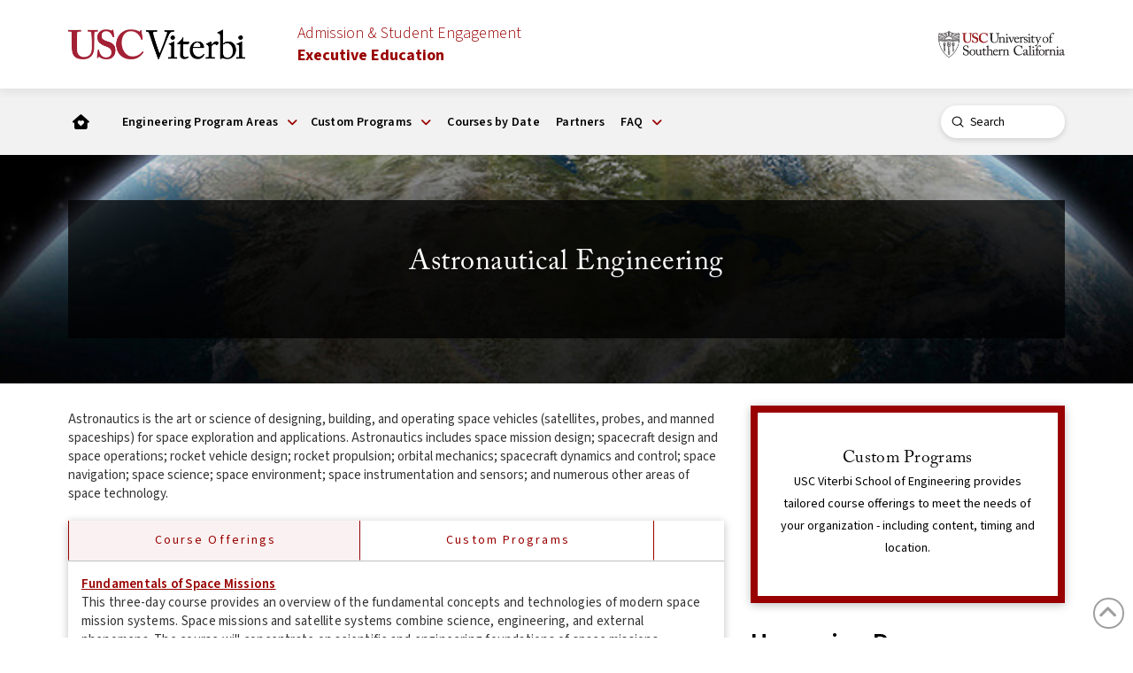

--- FILE ---
content_type: text/html; charset=UTF-8
request_url: https://viterbiexeced.usc.edu/engineering-program-areas/astronautical-engineering/
body_size: 26557
content:

<!DOCTYPE html>
<html class="no-js" lang="en-US">
<head>
<meta charset="UTF-8">
<meta name="viewport" content="width=device-width, initial-scale=1.0">
<link rel="pingback" href="https://viterbiexeced.usc.edu/xmlrpc.php">
<meta name='robots' content='index, follow, max-image-preview:large, max-snippet:-1, max-video-preview:-1' />

	<!-- This site is optimized with the Yoast SEO plugin v26.8 - https://yoast.com/product/yoast-seo-wordpress/ -->
	<title>Astronautical Engineering - USC Viterbi | Executive Education</title>
	<link rel="canonical" href="https://viterbiexeced.usc.edu/engineering-program-areas/astronautical-engineering/" />
	<meta property="og:locale" content="en_US" />
	<meta property="og:type" content="article" />
	<meta property="og:title" content="Astronautical Engineering - USC Viterbi | Executive Education" />
	<meta property="og:description" content="Astronautical Engineering Astronautics is the art or science of designing, building, and operating space vehicles (satellites, probes, and manned spaceships) for space exploration and applications. Astronautics includes space mission design; spacecraft design and space operations; rocket vehicle design; rocket propulsion; orbital mechanics; spacecraft dynamics and control; space navigation; space science; space environment; space instrumentation and sensors; and numerous other areas ... Read More" />
	<meta property="og:url" content="https://viterbiexeced.usc.edu/engineering-program-areas/astronautical-engineering/" />
	<meta property="og:site_name" content="USC Viterbi | Executive Education" />
	<meta property="article:modified_time" content="2025-06-30T20:36:51+00:00" />
	<meta name="twitter:card" content="summary_large_image" />
	<meta name="twitter:label1" content="Est. reading time" />
	<meta name="twitter:data1" content="1 minute" />
	<script type="application/ld+json" class="yoast-schema-graph">{"@context":"https://schema.org","@graph":[{"@type":"WebPage","@id":"https://viterbiexeced.usc.edu/engineering-program-areas/astronautical-engineering/","url":"https://viterbiexeced.usc.edu/engineering-program-areas/astronautical-engineering/","name":"Astronautical Engineering - USC Viterbi | Executive Education","isPartOf":{"@id":"https://viterbiexeced.usc.edu/#website"},"datePublished":"2017-05-24T19:18:48+00:00","dateModified":"2025-06-30T20:36:51+00:00","breadcrumb":{"@id":"https://viterbiexeced.usc.edu/engineering-program-areas/astronautical-engineering/#breadcrumb"},"inLanguage":"en-US","potentialAction":[{"@type":"ReadAction","target":["https://viterbiexeced.usc.edu/engineering-program-areas/astronautical-engineering/"]}]},{"@type":"BreadcrumbList","@id":"https://viterbiexeced.usc.edu/engineering-program-areas/astronautical-engineering/#breadcrumb","itemListElement":[{"@type":"ListItem","position":1,"name":"Home","item":"https://viterbiexeced.usc.edu/"},{"@type":"ListItem","position":2,"name":"Engineering Program Areas &#8211; Engineering Disciplines","item":"https://viterbiexeced.usc.edu/engineering-program-areas/"},{"@type":"ListItem","position":3,"name":"Astronautical Engineering"}]},{"@type":"WebSite","@id":"https://viterbiexeced.usc.edu/#website","url":"https://viterbiexeced.usc.edu/","name":"USC Viterbi | Executive Education","description":"","potentialAction":[{"@type":"SearchAction","target":{"@type":"EntryPoint","urlTemplate":"https://viterbiexeced.usc.edu/?s={search_term_string}"},"query-input":{"@type":"PropertyValueSpecification","valueRequired":true,"valueName":"search_term_string"}}],"inLanguage":"en-US"}]}</script>
	<!-- / Yoast SEO plugin. -->


<link rel='dns-prefetch' href='//www.googletagmanager.com' />
<link rel="alternate" type="application/rss+xml" title="USC Viterbi | Executive Education &raquo; Feed" href="https://viterbiexeced.usc.edu/feed/" />
<link rel="alternate" type="application/rss+xml" title="USC Viterbi | Executive Education &raquo; Comments Feed" href="https://viterbiexeced.usc.edu/comments/feed/" />
<link rel="alternate" title="oEmbed (JSON)" type="application/json+oembed" href="https://viterbiexeced.usc.edu/wp-json/oembed/1.0/embed?url=https%3A%2F%2Fviterbiexeced.usc.edu%2Fengineering-program-areas%2Fastronautical-engineering%2F" />
<link rel="alternate" title="oEmbed (XML)" type="text/xml+oembed" href="https://viterbiexeced.usc.edu/wp-json/oembed/1.0/embed?url=https%3A%2F%2Fviterbiexeced.usc.edu%2Fengineering-program-areas%2Fastronautical-engineering%2F&#038;format=xml" />
<style id='wp-img-auto-sizes-contain-inline-css' type='text/css'>
img:is([sizes=auto i],[sizes^="auto," i]){contain-intrinsic-size:3000px 1500px}
/*# sourceURL=wp-img-auto-sizes-contain-inline-css */
</style>
<style id='wp-emoji-styles-inline-css' type='text/css'>

	img.wp-smiley, img.emoji {
		display: inline !important;
		border: none !important;
		box-shadow: none !important;
		height: 1em !important;
		width: 1em !important;
		margin: 0 0.07em !important;
		vertical-align: -0.1em !important;
		background: none !important;
		padding: 0 !important;
	}
/*# sourceURL=wp-emoji-styles-inline-css */
</style>
<style id='wp-block-library-inline-css' type='text/css'>
:root{--wp-block-synced-color:#7a00df;--wp-block-synced-color--rgb:122,0,223;--wp-bound-block-color:var(--wp-block-synced-color);--wp-editor-canvas-background:#ddd;--wp-admin-theme-color:#007cba;--wp-admin-theme-color--rgb:0,124,186;--wp-admin-theme-color-darker-10:#006ba1;--wp-admin-theme-color-darker-10--rgb:0,107,160.5;--wp-admin-theme-color-darker-20:#005a87;--wp-admin-theme-color-darker-20--rgb:0,90,135;--wp-admin-border-width-focus:2px}@media (min-resolution:192dpi){:root{--wp-admin-border-width-focus:1.5px}}.wp-element-button{cursor:pointer}:root .has-very-light-gray-background-color{background-color:#eee}:root .has-very-dark-gray-background-color{background-color:#313131}:root .has-very-light-gray-color{color:#eee}:root .has-very-dark-gray-color{color:#313131}:root .has-vivid-green-cyan-to-vivid-cyan-blue-gradient-background{background:linear-gradient(135deg,#00d084,#0693e3)}:root .has-purple-crush-gradient-background{background:linear-gradient(135deg,#34e2e4,#4721fb 50%,#ab1dfe)}:root .has-hazy-dawn-gradient-background{background:linear-gradient(135deg,#faaca8,#dad0ec)}:root .has-subdued-olive-gradient-background{background:linear-gradient(135deg,#fafae1,#67a671)}:root .has-atomic-cream-gradient-background{background:linear-gradient(135deg,#fdd79a,#004a59)}:root .has-nightshade-gradient-background{background:linear-gradient(135deg,#330968,#31cdcf)}:root .has-midnight-gradient-background{background:linear-gradient(135deg,#020381,#2874fc)}:root{--wp--preset--font-size--normal:16px;--wp--preset--font-size--huge:42px}.has-regular-font-size{font-size:1em}.has-larger-font-size{font-size:2.625em}.has-normal-font-size{font-size:var(--wp--preset--font-size--normal)}.has-huge-font-size{font-size:var(--wp--preset--font-size--huge)}.has-text-align-center{text-align:center}.has-text-align-left{text-align:left}.has-text-align-right{text-align:right}.has-fit-text{white-space:nowrap!important}#end-resizable-editor-section{display:none}.aligncenter{clear:both}.items-justified-left{justify-content:flex-start}.items-justified-center{justify-content:center}.items-justified-right{justify-content:flex-end}.items-justified-space-between{justify-content:space-between}.screen-reader-text{border:0;clip-path:inset(50%);height:1px;margin:-1px;overflow:hidden;padding:0;position:absolute;width:1px;word-wrap:normal!important}.screen-reader-text:focus{background-color:#ddd;clip-path:none;color:#444;display:block;font-size:1em;height:auto;left:5px;line-height:normal;padding:15px 23px 14px;text-decoration:none;top:5px;width:auto;z-index:100000}html :where(.has-border-color){border-style:solid}html :where([style*=border-top-color]){border-top-style:solid}html :where([style*=border-right-color]){border-right-style:solid}html :where([style*=border-bottom-color]){border-bottom-style:solid}html :where([style*=border-left-color]){border-left-style:solid}html :where([style*=border-width]){border-style:solid}html :where([style*=border-top-width]){border-top-style:solid}html :where([style*=border-right-width]){border-right-style:solid}html :where([style*=border-bottom-width]){border-bottom-style:solid}html :where([style*=border-left-width]){border-left-style:solid}html :where(img[class*=wp-image-]){height:auto;max-width:100%}:where(figure){margin:0 0 1em}html :where(.is-position-sticky){--wp-admin--admin-bar--position-offset:var(--wp-admin--admin-bar--height,0px)}@media screen and (max-width:600px){html :where(.is-position-sticky){--wp-admin--admin-bar--position-offset:0px}}

/*# sourceURL=wp-block-library-inline-css */
</style><style id='global-styles-inline-css' type='text/css'>
:root{--wp--preset--aspect-ratio--square: 1;--wp--preset--aspect-ratio--4-3: 4/3;--wp--preset--aspect-ratio--3-4: 3/4;--wp--preset--aspect-ratio--3-2: 3/2;--wp--preset--aspect-ratio--2-3: 2/3;--wp--preset--aspect-ratio--16-9: 16/9;--wp--preset--aspect-ratio--9-16: 9/16;--wp--preset--color--black: #000000;--wp--preset--color--cyan-bluish-gray: #abb8c3;--wp--preset--color--white: #ffffff;--wp--preset--color--pale-pink: #f78da7;--wp--preset--color--vivid-red: #cf2e2e;--wp--preset--color--luminous-vivid-orange: #ff6900;--wp--preset--color--luminous-vivid-amber: #fcb900;--wp--preset--color--light-green-cyan: #7bdcb5;--wp--preset--color--vivid-green-cyan: #00d084;--wp--preset--color--pale-cyan-blue: #8ed1fc;--wp--preset--color--vivid-cyan-blue: #0693e3;--wp--preset--color--vivid-purple: #9b51e0;--wp--preset--gradient--vivid-cyan-blue-to-vivid-purple: linear-gradient(135deg,rgb(6,147,227) 0%,rgb(155,81,224) 100%);--wp--preset--gradient--light-green-cyan-to-vivid-green-cyan: linear-gradient(135deg,rgb(122,220,180) 0%,rgb(0,208,130) 100%);--wp--preset--gradient--luminous-vivid-amber-to-luminous-vivid-orange: linear-gradient(135deg,rgb(252,185,0) 0%,rgb(255,105,0) 100%);--wp--preset--gradient--luminous-vivid-orange-to-vivid-red: linear-gradient(135deg,rgb(255,105,0) 0%,rgb(207,46,46) 100%);--wp--preset--gradient--very-light-gray-to-cyan-bluish-gray: linear-gradient(135deg,rgb(238,238,238) 0%,rgb(169,184,195) 100%);--wp--preset--gradient--cool-to-warm-spectrum: linear-gradient(135deg,rgb(74,234,220) 0%,rgb(151,120,209) 20%,rgb(207,42,186) 40%,rgb(238,44,130) 60%,rgb(251,105,98) 80%,rgb(254,248,76) 100%);--wp--preset--gradient--blush-light-purple: linear-gradient(135deg,rgb(255,206,236) 0%,rgb(152,150,240) 100%);--wp--preset--gradient--blush-bordeaux: linear-gradient(135deg,rgb(254,205,165) 0%,rgb(254,45,45) 50%,rgb(107,0,62) 100%);--wp--preset--gradient--luminous-dusk: linear-gradient(135deg,rgb(255,203,112) 0%,rgb(199,81,192) 50%,rgb(65,88,208) 100%);--wp--preset--gradient--pale-ocean: linear-gradient(135deg,rgb(255,245,203) 0%,rgb(182,227,212) 50%,rgb(51,167,181) 100%);--wp--preset--gradient--electric-grass: linear-gradient(135deg,rgb(202,248,128) 0%,rgb(113,206,126) 100%);--wp--preset--gradient--midnight: linear-gradient(135deg,rgb(2,3,129) 0%,rgb(40,116,252) 100%);--wp--preset--font-size--small: 13px;--wp--preset--font-size--medium: 20px;--wp--preset--font-size--large: 36px;--wp--preset--font-size--x-large: 42px;--wp--preset--spacing--20: 0.44rem;--wp--preset--spacing--30: 0.67rem;--wp--preset--spacing--40: 1rem;--wp--preset--spacing--50: 1.5rem;--wp--preset--spacing--60: 2.25rem;--wp--preset--spacing--70: 3.38rem;--wp--preset--spacing--80: 5.06rem;--wp--preset--shadow--natural: 6px 6px 9px rgba(0, 0, 0, 0.2);--wp--preset--shadow--deep: 12px 12px 50px rgba(0, 0, 0, 0.4);--wp--preset--shadow--sharp: 6px 6px 0px rgba(0, 0, 0, 0.2);--wp--preset--shadow--outlined: 6px 6px 0px -3px rgb(255, 255, 255), 6px 6px rgb(0, 0, 0);--wp--preset--shadow--crisp: 6px 6px 0px rgb(0, 0, 0);}:where(.is-layout-flex){gap: 0.5em;}:where(.is-layout-grid){gap: 0.5em;}body .is-layout-flex{display: flex;}.is-layout-flex{flex-wrap: wrap;align-items: center;}.is-layout-flex > :is(*, div){margin: 0;}body .is-layout-grid{display: grid;}.is-layout-grid > :is(*, div){margin: 0;}:where(.wp-block-columns.is-layout-flex){gap: 2em;}:where(.wp-block-columns.is-layout-grid){gap: 2em;}:where(.wp-block-post-template.is-layout-flex){gap: 1.25em;}:where(.wp-block-post-template.is-layout-grid){gap: 1.25em;}.has-black-color{color: var(--wp--preset--color--black) !important;}.has-cyan-bluish-gray-color{color: var(--wp--preset--color--cyan-bluish-gray) !important;}.has-white-color{color: var(--wp--preset--color--white) !important;}.has-pale-pink-color{color: var(--wp--preset--color--pale-pink) !important;}.has-vivid-red-color{color: var(--wp--preset--color--vivid-red) !important;}.has-luminous-vivid-orange-color{color: var(--wp--preset--color--luminous-vivid-orange) !important;}.has-luminous-vivid-amber-color{color: var(--wp--preset--color--luminous-vivid-amber) !important;}.has-light-green-cyan-color{color: var(--wp--preset--color--light-green-cyan) !important;}.has-vivid-green-cyan-color{color: var(--wp--preset--color--vivid-green-cyan) !important;}.has-pale-cyan-blue-color{color: var(--wp--preset--color--pale-cyan-blue) !important;}.has-vivid-cyan-blue-color{color: var(--wp--preset--color--vivid-cyan-blue) !important;}.has-vivid-purple-color{color: var(--wp--preset--color--vivid-purple) !important;}.has-black-background-color{background-color: var(--wp--preset--color--black) !important;}.has-cyan-bluish-gray-background-color{background-color: var(--wp--preset--color--cyan-bluish-gray) !important;}.has-white-background-color{background-color: var(--wp--preset--color--white) !important;}.has-pale-pink-background-color{background-color: var(--wp--preset--color--pale-pink) !important;}.has-vivid-red-background-color{background-color: var(--wp--preset--color--vivid-red) !important;}.has-luminous-vivid-orange-background-color{background-color: var(--wp--preset--color--luminous-vivid-orange) !important;}.has-luminous-vivid-amber-background-color{background-color: var(--wp--preset--color--luminous-vivid-amber) !important;}.has-light-green-cyan-background-color{background-color: var(--wp--preset--color--light-green-cyan) !important;}.has-vivid-green-cyan-background-color{background-color: var(--wp--preset--color--vivid-green-cyan) !important;}.has-pale-cyan-blue-background-color{background-color: var(--wp--preset--color--pale-cyan-blue) !important;}.has-vivid-cyan-blue-background-color{background-color: var(--wp--preset--color--vivid-cyan-blue) !important;}.has-vivid-purple-background-color{background-color: var(--wp--preset--color--vivid-purple) !important;}.has-black-border-color{border-color: var(--wp--preset--color--black) !important;}.has-cyan-bluish-gray-border-color{border-color: var(--wp--preset--color--cyan-bluish-gray) !important;}.has-white-border-color{border-color: var(--wp--preset--color--white) !important;}.has-pale-pink-border-color{border-color: var(--wp--preset--color--pale-pink) !important;}.has-vivid-red-border-color{border-color: var(--wp--preset--color--vivid-red) !important;}.has-luminous-vivid-orange-border-color{border-color: var(--wp--preset--color--luminous-vivid-orange) !important;}.has-luminous-vivid-amber-border-color{border-color: var(--wp--preset--color--luminous-vivid-amber) !important;}.has-light-green-cyan-border-color{border-color: var(--wp--preset--color--light-green-cyan) !important;}.has-vivid-green-cyan-border-color{border-color: var(--wp--preset--color--vivid-green-cyan) !important;}.has-pale-cyan-blue-border-color{border-color: var(--wp--preset--color--pale-cyan-blue) !important;}.has-vivid-cyan-blue-border-color{border-color: var(--wp--preset--color--vivid-cyan-blue) !important;}.has-vivid-purple-border-color{border-color: var(--wp--preset--color--vivid-purple) !important;}.has-vivid-cyan-blue-to-vivid-purple-gradient-background{background: var(--wp--preset--gradient--vivid-cyan-blue-to-vivid-purple) !important;}.has-light-green-cyan-to-vivid-green-cyan-gradient-background{background: var(--wp--preset--gradient--light-green-cyan-to-vivid-green-cyan) !important;}.has-luminous-vivid-amber-to-luminous-vivid-orange-gradient-background{background: var(--wp--preset--gradient--luminous-vivid-amber-to-luminous-vivid-orange) !important;}.has-luminous-vivid-orange-to-vivid-red-gradient-background{background: var(--wp--preset--gradient--luminous-vivid-orange-to-vivid-red) !important;}.has-very-light-gray-to-cyan-bluish-gray-gradient-background{background: var(--wp--preset--gradient--very-light-gray-to-cyan-bluish-gray) !important;}.has-cool-to-warm-spectrum-gradient-background{background: var(--wp--preset--gradient--cool-to-warm-spectrum) !important;}.has-blush-light-purple-gradient-background{background: var(--wp--preset--gradient--blush-light-purple) !important;}.has-blush-bordeaux-gradient-background{background: var(--wp--preset--gradient--blush-bordeaux) !important;}.has-luminous-dusk-gradient-background{background: var(--wp--preset--gradient--luminous-dusk) !important;}.has-pale-ocean-gradient-background{background: var(--wp--preset--gradient--pale-ocean) !important;}.has-electric-grass-gradient-background{background: var(--wp--preset--gradient--electric-grass) !important;}.has-midnight-gradient-background{background: var(--wp--preset--gradient--midnight) !important;}.has-small-font-size{font-size: var(--wp--preset--font-size--small) !important;}.has-medium-font-size{font-size: var(--wp--preset--font-size--medium) !important;}.has-large-font-size{font-size: var(--wp--preset--font-size--large) !important;}.has-x-large-font-size{font-size: var(--wp--preset--font-size--x-large) !important;}
/*# sourceURL=global-styles-inline-css */
</style>

<style id='classic-theme-styles-inline-css' type='text/css'>
/*! This file is auto-generated */
.wp-block-button__link{color:#fff;background-color:#32373c;border-radius:9999px;box-shadow:none;text-decoration:none;padding:calc(.667em + 2px) calc(1.333em + 2px);font-size:1.125em}.wp-block-file__button{background:#32373c;color:#fff;text-decoration:none}
/*# sourceURL=/wp-includes/css/classic-themes.min.css */
</style>
<link rel='stylesheet' id='pdp/front.css-css' href='https://viterbiexeced.usc.edu/wp-content/plugins/post-draft-preview/dist/styles/front.css' type='text/css' media='all' />
<link rel='stylesheet' id='plugin-style-css' href='https://viterbiexeced.usc.edu/wp-content/plugins/vsoe-syndicated-content_4.6/functions/../assets/stylesheets/syndicated-content.css?ver=6.9' type='text/css' media='all' />
<link rel='stylesheet' id='x-stack-css' href='https://viterbiexeced.usc.edu/wp-content/themes/pro/framework/dist/css/site/stacks/renew.css?ver=6.7.11' type='text/css' media='all' />
<link rel='stylesheet' id='tablepress-default-css' href='https://viterbiexeced.usc.edu/wp-content/tablepress-combined.min.css?ver=48' type='text/css' media='all' />
<link rel='stylesheet' id='vsoe-custom-login-styles-styles-css' href='https://viterbiexeced.usc.edu/wp-content/themes/viterbi_sub_site_10.3.9/assets/css/custom-login-styles.css?ver=10.3.9' type='text/css' media='all' />
<link rel='stylesheet' id='vsoe-styles-css' href='https://viterbiexeced.usc.edu/wp-content/themes/viterbi_sub_site_10.3.9/style.css?ver=10.3.9' type='text/css' media='all' />
<link rel='stylesheet' id='vsoe-app-styles-css' href='https://viterbiexeced.usc.edu/wp-content/themes/viterbi_sub_site_10.3.9/assets/stylesheets/app.css?ver=10.3.9' type='text/css' media='all' />
<style id='cs-inline-css' type='text/css'>
@media (min-width:1200px){.x-hide-xl{display:none !important;}}@media (min-width:979px) and (max-width:1199px){.x-hide-lg{display:none !important;}}@media (min-width:767px) and (max-width:978px){.x-hide-md{display:none !important;}}@media (min-width:480px) and (max-width:766px){.x-hide-sm{display:none !important;}}@media (max-width:479px){.x-hide-xs{display:none !important;}} a,h1 a:hover,h2 a:hover,h3 a:hover,h4 a:hover,h5 a:hover,h6 a:hover,.x-comment-time:hover,#reply-title small a,.comment-reply-link:hover,.x-comment-author a:hover,.x-recent-posts a:hover .h-recent-posts{color:#990000;}a:hover,#reply-title small a:hover{color:#000000;}.entry-title i,.entry-title svg{color:#990000;}a.x-img-thumbnail:hover,li.bypostauthor > article.comment{border-color:#990000;}.flex-direction-nav a,.flex-control-nav a:hover,.flex-control-nav a.flex-active,.x-dropcap,.x-skill-bar .bar,.x-pricing-column.featured h2,.h-comments-title small,.x-pagination a:hover,.woocommerce-pagination a:hover,.x-entry-share .x-share:hover,.entry-thumb,.widget_tag_cloud .tagcloud a:hover,.widget_product_tag_cloud .tagcloud a:hover,.x-highlight,.x-recent-posts .x-recent-posts-img:after,.x-portfolio-filters{background-color:#990000;}.x-portfolio-filters:hover{background-color:#000000;}.x-main{width:calc(72% - 3.20197%);}.x-sidebar{width:calc(100% - 3.20197% - 72%);}.h-landmark{font-weight:400;}.x-comment-author a{color:rgb(51,51,51);}.x-comment-author a,.comment-form-author label,.comment-form-email label,.comment-form-url label,.comment-form-rating label,.comment-form-comment label,.widget_calendar #wp-calendar caption,.widget_calendar #wp-calendar th,.x-accordion-heading .x-accordion-toggle,.x-nav-tabs > li > a:hover,.x-nav-tabs > .active > a,.x-nav-tabs > .active > a:hover{color:hsl(0,0%,0%);}.widget_calendar #wp-calendar th{border-bottom-color:hsl(0,0%,0%);}.x-pagination span.current,.woocommerce-pagination span[aria-current],.x-portfolio-filters-menu,.widget_tag_cloud .tagcloud a,.h-feature-headline span i,.widget_price_filter .ui-slider .ui-slider-handle{background-color:hsl(0,0%,0%);}@media (max-width:978.98px){}html{font-size:15px;}@media (min-width:479px){html{font-size:15px;}}@media (min-width:766px){html{font-size:15px;}}@media (min-width:978px){html{font-size:15px;}}@media (min-width:1199px){html{font-size:15px;}}body{font-style:normal;font-weight:400;color:rgb(51,51,51);background:hsl(0,0%,100%);}.w-b{font-weight:400 !important;}h1,h2,h3,h4,h5,h6,.h1,.h2,.h3,.h4,.h5,.h6,.x-text-headline{font-family:inherit;font-style:normal;font-weight:400;}h1,.h1{letter-spacing:-0.035em;}h2,.h2{letter-spacing:-0.035em;}h3,.h3{letter-spacing:-0.035em;}h4,.h4{letter-spacing:-0.035em;}h5,.h5{letter-spacing:-0.035em;}h6,.h6{letter-spacing:-0.035em;}.w-h{font-weight:400 !important;}.x-container.width{width:88%;}.x-container.max{max-width:1500px;}.x-bar-content.x-container.width{flex-basis:88%;}.x-main.full{float:none;clear:both;display:block;width:auto;}@media (max-width:978.98px){.x-main.full,.x-main.left,.x-main.right,.x-sidebar.left,.x-sidebar.right{float:none;display:block;width:auto !important;}}.entry-header,.entry-content{font-size:1rem;}body,input,button,select,textarea{font-family:inherit;}h1,h2,h3,h4,h5,h6,.h1,.h2,.h3,.h4,.h5,.h6,h1 a,h2 a,h3 a,h4 a,h5 a,h6 a,.h1 a,.h2 a,.h3 a,.h4 a,.h5 a,.h6 a,blockquote{color:hsl(0,0%,0%);}.cfc-h-tx{color:hsl(0,0%,0%) !important;}.cfc-h-bd{border-color:hsl(0,0%,0%) !important;}.cfc-h-bg{background-color:hsl(0,0%,0%) !important;}.cfc-b-tx{color:rgb(51,51,51) !important;}.cfc-b-bd{border-color:rgb(51,51,51) !important;}.cfc-b-bg{background-color:rgb(51,51,51) !important;}.x-btn,.button,[type="submit"]{color:#ffffff;border-color:#990000;background-color:#990000;text-shadow:0 0.075em 0.075em rgba(0,0,0,0.5);border-radius:0.25em;}.x-btn:hover,.button:hover,[type="submit"]:hover{color:#ffffff;border-color:#880000;background-color:#880000;text-shadow:0 0.075em 0.075em rgba(0,0,0,0.5);}.x-btn.x-btn-real,.x-btn.x-btn-real:hover{margin-bottom:0.25em;text-shadow:0 0.075em 0.075em rgba(0,0,0,0.65);}.x-btn.x-btn-real{box-shadow:0 0.25em 0 0 #a71000,0 4px 9px rgba(0,0,0,0.75);}.x-btn.x-btn-real:hover{box-shadow:0 0.25em 0 0 #a71000,0 4px 9px rgba(0,0,0,0.75);}.x-btn.x-btn-flat,.x-btn.x-btn-flat:hover{margin-bottom:0;text-shadow:0 0.075em 0.075em rgba(0,0,0,0.65);box-shadow:none;}.x-btn.x-btn-transparent,.x-btn.x-btn-transparent:hover{margin-bottom:0;border-width:3px;text-shadow:none;text-transform:uppercase;background-color:transparent;box-shadow:none;}.bg .mejs-container,.x-video .mejs-container{position:unset !important;} @font-face{font-family:'FontAwesomePro';font-style:normal;font-weight:900;font-display:block;src:url('https://viterbiexeced.usc.edu/wp-content/themes/pro/cornerstone/assets/fonts/fa-solid-900.woff2?ver=6.7.2') format('woff2'),url('https://viterbiexeced.usc.edu/wp-content/themes/pro/cornerstone/assets/fonts/fa-solid-900.ttf?ver=6.7.2') format('truetype');}[data-x-fa-pro-icon]{font-family:"FontAwesomePro" !important;}[data-x-fa-pro-icon]:before{content:attr(data-x-fa-pro-icon);}[data-x-icon],[data-x-icon-o],[data-x-icon-l],[data-x-icon-s],[data-x-icon-b],[data-x-icon-sr],[data-x-icon-ss],[data-x-icon-sl],[data-x-fa-pro-icon],[class*="cs-fa-"]{display:inline-flex;font-style:normal;font-weight:400;text-decoration:inherit;text-rendering:auto;-webkit-font-smoothing:antialiased;-moz-osx-font-smoothing:grayscale;}[data-x-icon].left,[data-x-icon-o].left,[data-x-icon-l].left,[data-x-icon-s].left,[data-x-icon-b].left,[data-x-icon-sr].left,[data-x-icon-ss].left,[data-x-icon-sl].left,[data-x-fa-pro-icon].left,[class*="cs-fa-"].left{margin-right:0.5em;}[data-x-icon].right,[data-x-icon-o].right,[data-x-icon-l].right,[data-x-icon-s].right,[data-x-icon-b].right,[data-x-icon-sr].right,[data-x-icon-ss].right,[data-x-icon-sl].right,[data-x-fa-pro-icon].right,[class*="cs-fa-"].right{margin-left:0.5em;}[data-x-icon]:before,[data-x-icon-o]:before,[data-x-icon-l]:before,[data-x-icon-s]:before,[data-x-icon-b]:before,[data-x-icon-sr]:before,[data-x-icon-ss]:before,[data-x-icon-sl]:before,[data-x-fa-pro-icon]:before,[class*="cs-fa-"]:before{line-height:1;}@font-face{font-family:'FontAwesome';font-style:normal;font-weight:900;font-display:block;src:url('https://viterbiexeced.usc.edu/wp-content/themes/pro/cornerstone/assets/fonts/fa-solid-900.woff2?ver=6.7.2') format('woff2'),url('https://viterbiexeced.usc.edu/wp-content/themes/pro/cornerstone/assets/fonts/fa-solid-900.ttf?ver=6.7.2') format('truetype');}[data-x-icon],[data-x-icon-s],[data-x-icon][class*="cs-fa-"]{font-family:"FontAwesome" !important;font-weight:900;}[data-x-icon]:before,[data-x-icon][class*="cs-fa-"]:before{content:attr(data-x-icon);}[data-x-icon-s]:before{content:attr(data-x-icon-s);}@font-face{font-family:'FontAwesomeRegular';font-style:normal;font-weight:400;font-display:block;src:url('https://viterbiexeced.usc.edu/wp-content/themes/pro/cornerstone/assets/fonts/fa-regular-400.woff2?ver=6.7.2') format('woff2'),url('https://viterbiexeced.usc.edu/wp-content/themes/pro/cornerstone/assets/fonts/fa-regular-400.ttf?ver=6.7.2') format('truetype');}@font-face{font-family:'FontAwesomePro';font-style:normal;font-weight:400;font-display:block;src:url('https://viterbiexeced.usc.edu/wp-content/themes/pro/cornerstone/assets/fonts/fa-regular-400.woff2?ver=6.7.2') format('woff2'),url('https://viterbiexeced.usc.edu/wp-content/themes/pro/cornerstone/assets/fonts/fa-regular-400.ttf?ver=6.7.2') format('truetype');}[data-x-icon-o]{font-family:"FontAwesomeRegular" !important;}[data-x-icon-o]:before{content:attr(data-x-icon-o);}@font-face{font-family:'FontAwesomeLight';font-style:normal;font-weight:300;font-display:block;src:url('https://viterbiexeced.usc.edu/wp-content/themes/pro/cornerstone/assets/fonts/fa-light-300.woff2?ver=6.7.2') format('woff2'),url('https://viterbiexeced.usc.edu/wp-content/themes/pro/cornerstone/assets/fonts/fa-light-300.ttf?ver=6.7.2') format('truetype');}@font-face{font-family:'FontAwesomePro';font-style:normal;font-weight:300;font-display:block;src:url('https://viterbiexeced.usc.edu/wp-content/themes/pro/cornerstone/assets/fonts/fa-light-300.woff2?ver=6.7.2') format('woff2'),url('https://viterbiexeced.usc.edu/wp-content/themes/pro/cornerstone/assets/fonts/fa-light-300.ttf?ver=6.7.2') format('truetype');}[data-x-icon-l]{font-family:"FontAwesomeLight" !important;font-weight:300;}[data-x-icon-l]:before{content:attr(data-x-icon-l);}@font-face{font-family:'FontAwesomeBrands';font-style:normal;font-weight:normal;font-display:block;src:url('https://viterbiexeced.usc.edu/wp-content/themes/pro/cornerstone/assets/fonts/fa-brands-400.woff2?ver=6.7.2') format('woff2'),url('https://viterbiexeced.usc.edu/wp-content/themes/pro/cornerstone/assets/fonts/fa-brands-400.ttf?ver=6.7.2') format('truetype');}[data-x-icon-b]{font-family:"FontAwesomeBrands" !important;}[data-x-icon-b]:before{content:attr(data-x-icon-b);}.widget.widget_rss li .rsswidget:before{content:"\f35d";padding-right:0.4em;font-family:"FontAwesome";} .m37q-0.x-bar{height:100px;font-size:1rem;background-color:rgb(255,255,255);box-shadow:0px 2px 10px 2px rgba(0,0,0,0.1);}.m37q-0 .x-bar-content{justify-content:space-between;height:100px;}.m37q-0.x-bar-space{font-size:1rem;height:100px;}.m37q-1.x-bar{border-top-width:0;border-right-width:0;border-bottom-width:0;border-left-width:0;z-index:9999;}.m37q-1 .x-bar-content{display:flex;flex-direction:row;align-items:center;}.m37q-1.x-bar-outer-spacers:after,.m37q-1.x-bar-outer-spacers:before{flex-basis:2em;width:2em!important;height:2em;}.m37q-2.x-bar{height:75px;font-size:0.9rem;background-color:rgba(204,204,204,0.25);}.m37q-2 .x-bar-content{justify-content:flex-start;height:75px;}.m37q-2.x-bar-space{font-size:0.9rem;height:75px;}.m37q-3.x-bar-container{display:flex;border-top-width:0;border-right-width:0;border-bottom-width:0;border-left-width:0;font-size:1em;}.m37q-4.x-bar-container{flex-direction:column;justify-content:center;align-items:flex-start;}.m37q-5.x-bar-container{flex-grow:1;flex-shrink:0;flex-basis:0%;}.m37q-6.x-bar-container{width:20%;}.m37q-7.x-bar-container{max-width:200px;}.m37q-8.x-bar-container{z-index:1;}.m37q-9.x-bar-container{width:60%;max-width:60%;}.m37q-a.x-bar-container{flex-grow:0;flex-shrink:1;flex-basis:auto;}.m37q-b.x-bar-container{flex-direction:row;align-items:center;}.m37q-c.x-bar-container{justify-content:flex-end;}.m37q-d.x-bar-container{width:15%;max-width:15%;}.m37q-e.x-bar-container{max-width:20%;}.m37q-f.x-bar-container{justify-content:flex-start;width:100%;max-width:100%;}.m37q-g.x-bar-container{justify-content:space-between;z-index:auto;}.m37q-h.x-image{font-size:1em;border-top-width:0;border-right-width:0;border-bottom-width:0;border-left-width:0;}.m37q-h.x-image img{aspect-ratio:auto;}.m37q-i.x-image{width:85%;}.m37q-i.x-image img{width:100%;}.m37q-j.x-text{margin-top:0em;margin-right:0em;margin-bottom:0em;margin-left:1em;border-top-width:0;border-right-width:0;border-bottom-width:0;border-left-width:0;font-family:inherit;font-size:1.2em;font-style:normal;font-weight:300;line-height:1.4;letter-spacing:0em;text-transform:none;color:rgb(255,255,255);}.m37q-j.x-text > :first-child{margin-top:0;}.m37q-j.x-text > :last-child{margin-bottom:0;}.m37q-k.x-anchor {width:3em;border-top-left-radius:100em;border-top-right-radius:100em;border-bottom-right-radius:100em;border-bottom-left-radius:100em;background-color:rgba(255,255,255,1);box-shadow:0em 0.15em 0.65em 0em rgba(0,0,0,0.25);}.m37q-k.x-anchor:hover .x-graphic-icon,.m37q-k.x-anchor[class*="active"] .x-graphic-icon,[data-x-effect-provider*="colors"]:hover .m37q-k.x-anchor .x-graphic-icon {color:rgba(0,0,0,0.5);}.m37q-l.x-anchor {height:3em;}.m37q-l.x-anchor .x-toggle {color:rgba(0,0,0,1);}.m37q-l.x-anchor:hover .x-toggle,.m37q-l.x-anchor[class*="active"] .x-toggle,[data-x-effect-provider*="colors"]:hover .m37q-l.x-anchor .x-toggle {color:rgba(0,0,0,0.5);}.m37q-l.x-anchor .x-toggle-burger {width:10em;margin-top:3em;margin-bottom:3em;font-size:2px;}.m37q-l.x-anchor .x-toggle-burger-bun-t {transform:translate3d(0,calc(3em * -1),0);}.m37q-l.x-anchor .x-toggle-burger-bun-b {transform:translate3d(0,3em,0);}.m37q-n.x-anchor {border-top-width:0;border-right-width:0;border-bottom-width:0;border-left-width:0;}.m37q-o.x-anchor {font-size:1em;}.m37q-p.x-anchor .x-anchor-content {display:flex;align-items:center;}.m37q-q.x-anchor .x-anchor-content {flex-direction:row;}.m37q-r.x-anchor .x-anchor-content {justify-content:center;}.m37q-s.x-anchor .x-graphic-icon {border-top-width:0;border-right-width:0;border-bottom-width:0;border-left-width:0;}.m37q-u.x-anchor .x-graphic {margin-top:5px;margin-right:5px;margin-bottom:5px;margin-left:5px;}.m37q-u.x-anchor .x-graphic-icon {width:auto;}.m37q-v.x-anchor .x-graphic-icon {font-size:1.25em;}.m37q-w.x-anchor .x-graphic-icon {color:rgba(0,0,0,1);}.m37q-x.x-anchor .x-toggle-burger {margin-right:0;margin-left:0;}.m37q-z.x-anchor .x-anchor-content {padding-top:0.75em;padding-right:0.75em;padding-bottom:0.75em;padding-left:0.75em;}.m37q-10.x-anchor .x-anchor-text {margin-top:5px;margin-bottom:5px;margin-left:5px;}.m37q-10.x-anchor .x-anchor-text-primary {font-style:normal;line-height:1;}.m37q-11.x-anchor .x-anchor-text {margin-right:auto;}.m37q-12.x-anchor .x-anchor-text-primary {font-family:inherit;font-size:1em;color:rgba(0,0,0,1);}.m37q-13.x-anchor .x-anchor-text-primary {font-weight:inherit;}.m37q-14.x-anchor:hover .x-anchor-text-primary,.m37q-14.x-anchor[class*="active"] .x-anchor-text-primary,[data-x-effect-provider*="colors"]:hover .m37q-14.x-anchor .x-anchor-text-primary {color:rgba(0,0,0,0.5);}.m37q-15.x-anchor .x-anchor-sub-indicator {margin-top:5px;margin-right:5px;margin-bottom:5px;margin-left:5px;font-size:1em;}.m37q-16.x-anchor .x-anchor-sub-indicator {color:rgba(0,0,0,1);}.m37q-17.x-anchor:hover .x-anchor-sub-indicator,.m37q-17.x-anchor[class*="active"] .x-anchor-sub-indicator,[data-x-effect-provider*="colors"]:hover .m37q-17.x-anchor .x-anchor-sub-indicator {color:rgba(0,0,0,0.5);}.m37q-18.x-anchor:hover .x-graphic-icon,.m37q-18.x-anchor[class*="active"] .x-graphic-icon,[data-x-effect-provider*="colors"]:hover .m37q-18.x-anchor .x-graphic-icon {color:rgb(0,0,0);}.m37q-19 > .is-primary {width:100%;height:100%;border-top-left-radius:5px;border-top-right-radius:5px;border-bottom-right-radius:5px;border-bottom-left-radius:5px;transform-origin:50% 50%;}.m37q-1a > .is-primary {color:rgb(255,204,0);}.m37q-1b.x-anchor {width:38px;height:33px;border-top-width:1px;border-right-width:1px;border-bottom-width:1px;border-left-width:1px;border-top-style:solid;border-right-style:solid;border-bottom-style:solid;border-left-style:solid;border-top-color:rgb(79,85,94);border-right-color:rgb(79,85,94);border-bottom-color:rgb(79,85,94);border-left-color:rgb(79,85,94);font-size:16px;background-color:rgb(0,0,0);}.m37q-1b.x-anchor:hover,.m37q-1b.x-anchor[class*="active"],[data-x-effect-provider*="colors"]:hover .m37q-1b.x-anchor {border-top-color:rgb(0,193,170);border-right-color:rgb(0,193,170);border-bottom-color:rgb(0,193,170);border-left-color:rgb(0,193,170);}.m37q-1b.x-anchor .x-graphic-icon {width:1em;color:rgb(255,255,255);height:1em;line-height:1em;background-color:transparent;}.m37q-1b.x-anchor .x-toggle {color:#eeeeee;}.m37q-1b.x-anchor .x-toggle-burger {width:18px;margin-top:5px;margin-bottom:5px;font-size:1px;}.m37q-1b.x-anchor .x-toggle-burger-bun-t {transform:translate3d(0,calc(5px * -1),0);}.m37q-1b.x-anchor .x-toggle-burger-bun-b {transform:translate3d(0,5px,0);}.m37q-1c.x-anchor {border-top-left-radius:4px;border-top-right-radius:4px;border-bottom-right-radius:4px;border-bottom-left-radius:4px;}.m37q-1d.x-anchor {margin-top:5px;margin-right:0px;margin-bottom:0px;margin-left:0px;font-size:1rem;}.m37q-1d.x-anchor:hover,.m37q-1d.x-anchor[class*="active"],[data-x-effect-provider*="colors"]:hover .m37q-1d.x-anchor {background-color:hsla(0,0%,100%,0.25);}.m37q-1d.x-anchor .x-anchor-text-primary {font-family:546f706861742053656375726974793a2053616e73205365726966;font-size:1.25em;font-weight:400;letter-spacing:0.05em;margin-right:calc(0.05em * -1);color:white;}.m37q-1d.x-anchor:hover .x-anchor-text-primary,.m37q-1d.x-anchor[class*="active"] .x-anchor-text-primary,[data-x-effect-provider*="colors"]:hover .m37q-1d.x-anchor .x-anchor-text-primary {color:hsla(0,0%,100%,0.75);}.m37q-1e.x-anchor {background-color:transparent;}.m37q-1f.x-anchor .x-anchor-text-primary {font-weight:400;}.m37q-1g.x-anchor {margin-top:0em;margin-right:2em;margin-bottom:0em;margin-left:0em;}.m37q-1g.x-anchor:hover .x-graphic-icon,.m37q-1g.x-anchor[class*="active"] .x-graphic-icon,[data-x-effect-provider*="colors"]:hover .m37q-1g.x-anchor .x-graphic-icon {color:rgb(255,255,255);}.m37q-1g > .is-primary {color:rgb(153,0,0);}.m37q-1h.x-anchor {font-size:14px;}.m37q-1i.x-anchor .x-anchor-content {flex-direction:row-reverse;}.m37q-1i.x-anchor .x-anchor-text-primary {font-weight:600;}.m37q-1i.x-anchor .x-graphic-icon {font-size:14px;color:rgb(153,0,0);}.m37q-1j.x-anchor .x-anchor-text {margin-right:5px;}.m37q-1k.x-anchor:hover .x-anchor-text-primary,.m37q-1k.x-anchor[class*="active"] .x-anchor-text-primary,[data-x-effect-provider*="colors"]:hover .m37q-1k.x-anchor .x-anchor-text-primary {color:rgb(153,0,0);}.m37q-1l.x-anchor {font-size:0.85em;}.m37q-1l.x-anchor .x-anchor-text-primary {text-align:left;}.m37q-1m.x-anchor .x-anchor-content {padding-top:0.3em;padding-right:0.3em;padding-bottom:0.3em;padding-left:0.3em;}.m37q-1n.x-anchor:hover .x-anchor-sub-indicator,.m37q-1n.x-anchor[class*="active"] .x-anchor-sub-indicator,[data-x-effect-provider*="colors"]:hover .m37q-1n.x-anchor .x-anchor-sub-indicator {color:rgb(0,0,0);}.m37q-1o.x-anchor {font-size:0.8em;}.m37q-1o.x-anchor .x-anchor-content {justify-content:flex-start;}.m37q-1p.x-anchor .x-anchor-content {padding-top:0.2em;padding-right:0.2em;padding-bottom:0.2em;padding-left:0.2em;}.m37q-1q.x-anchor .x-anchor-sub-indicator {color:rgb(153,0,0);}.m37q-1r{font-size:16px;}.m37q-1r .x-off-canvas-bg{background-color:rgba(0,0,0,0.75);}.m37q-1r .x-off-canvas-close{font-size:1em;color:rgba(0,0,0,0.5);}.m37q-1r .x-off-canvas-close:focus,.m37q-1r .x-off-canvas-close:hover{color:rgba(0,0,0,1);}.m37q-1r .x-off-canvas-content{width:100%;padding-top:calc(1em * 2);padding-right:calc(1em * 2);padding-bottom:calc(1em * 2);padding-left:calc(1em * 2);background-color:rgba(255,255,255,1);box-shadow:0em 0em 2em 0em rgba(0,0,0,0.25);}.m37q-1s{transition-duration:500ms;}.m37q-1s .x-off-canvas-bg{transition-duration:500ms;transition-timing-function:cubic-bezier(0.400,0.000,0.200,1.000);}.m37q-1s .x-off-canvas-close{width:calc(1em * 2);height:calc(1em * 2);transition-duration:0.3s,500ms,500ms;transition-timing-function:ease-in-out,cubic-bezier(0.400,0.000,0.200,1.000),cubic-bezier(0.400,0.000,0.200,1.000);}.m37q-1s .x-off-canvas-content{max-width:24em;border-top-width:0;border-right-width:0;border-bottom-width:0;border-left-width:0;transition-duration:500ms;transition-timing-function:cubic-bezier(0.400,0.000,0.200,1.000);}.m37q-1t{font-size:1rem;}.m37q-1t .x-off-canvas-bg{background-color:rgba(0,0,0,0.8);}.m37q-1t .x-off-canvas-close{font-size:1.5em;color:white;}.m37q-1t .x-off-canvas-close:focus,.m37q-1t .x-off-canvas-close:hover{color:hsla(0,0%,100%,0.5);}.m37q-1t .x-off-canvas-content{padding-top:calc(1.5em * 2);padding-right:calc(1.5em * 2);padding-bottom:calc(1.5em * 2);padding-left:calc(1.5em * 2);background-color:rgba(0,0,0,0.9);box-shadow:0em 0em 2em 0em hsla(0,0%,0%,0.25);}.m37q-1v{font-size:1em;}.m37q-1w,.m37q-1w .x-anchor{transition-duration:300ms;transition-timing-function:cubic-bezier(0.400,0.000,0.200,1.000);}.m37q-1x{margin-top:-5px;margin-right:0px;margin-bottom:0px;margin-left:0px;font-size:1rem;}.m37q-1x [data-x-toggle-collapse]{transition-duration:300ms;transition-timing-function:cubic-bezier(0.400,0.000,0.200,1.000);}.m37q-1y{display:flex;justify-content:space-around;align-items:stretch;align-self:stretch;flex-grow:0;flex-shrink:0;flex-basis:auto;}.m37q-1y > li,.m37q-1y > li > a{flex-grow:0;flex-shrink:1;flex-basis:auto;}.m37q-1z{flex-direction:column;}.m37q-20{font-size:14px;}.m37q-21{flex-direction:row;}.m37q-22.x-row{z-index:auto;margin-right:auto;margin-left:auto;border-top-width:0;border-right-width:0;border-bottom-width:0;border-left-width:0;padding-top:1px;padding-right:1px;padding-bottom:1px;padding-left:1px;font-size:1em;}.m37q-22 > .x-row-inner{flex-direction:row;justify-content:flex-start;align-items:stretch;align-content:stretch;margin-top:calc(((20px / 2) + 1px) * -1);margin-right:calc(((20px / 2) + 1px) * -1);margin-bottom:calc(((20px / 2) + 1px) * -1);margin-left:calc(((20px / 2) + 1px) * -1);}.m37q-22 > .x-row-inner > *{margin-top:calc(20px / 2);margin-bottom:calc(20px / 2);margin-right:calc(20px / 2);margin-left:calc(20px / 2);}.m37q-23 > .x-row-inner > *{flex-grow:1;}.m37q-24{--gap:20px;}.m37q-25 > .x-row-inner > *:nth-child(1n - 0) {flex-basis:calc(100% - clamp(0px,var(--gap),9999px));}.m37q-26 > .x-row-inner > *:nth-child(3n - 0) {flex-basis:calc(33.33% - clamp(0px,var(--gap),9999px));}.m37q-26 > .x-row-inner > *:nth-child(3n - 1) {flex-basis:calc(33.33% - clamp(0px,var(--gap),9999px));}.m37q-26 > .x-row-inner > *:nth-child(3n - 2) {flex-basis:calc(33.33% - clamp(0px,var(--gap),9999px));}.m37q-27.x-col{display:flex;flex-direction:row;justify-content:flex-end;align-items:flex-start;flex-wrap:wrap;align-content:flex-start;padding-top:10px;padding-right:10px;padding-bottom:10px;padding-left:10px;}.m37q-28.x-col{z-index:1;border-top-width:0;border-right-width:0;border-bottom-width:0;border-left-width:0;font-size:1em;}.m37q-2a{display:flex;justify-content:flex-start;flex-grow:0;flex-basis:auto;border-top-width:0;border-right-width:0;border-bottom-width:0;border-left-width:0;aspect-ratio:auto;}.m37q-2b{flex-direction:row;align-items:flex-start;flex-wrap:wrap;align-content:flex-start;flex-shrink:1;font-size:1em;}.m37q-2c{flex-direction:column;align-items:stretch;flex-shrink:0;padding-top:2.25em;padding-right:2.25em;padding-bottom:1.75em;padding-left:2.25em;font-size:14px;}.m37q-2d {overflow-x:hidden;overflow-y:hidden;display:flex;flex-direction:column;justify-content:flex-start;align-items:stretch;width:50vw;min-width:25vw;max-width:100vw;font-size:14px;border-top-width:0;border-right-width:0;border-bottom-width:0;border-left-width:0;border-top-left-radius:0.5em;border-top-right-radius:0.5em;border-bottom-right-radius:0.5em;border-bottom-left-radius:0.5em;background-color:rgb(255,255,255);box-shadow:0em 1.25em 2em 0em rgba(0,0,0,0.15);transition-duration:500ms,500ms,0s;transition-timing-function:cubic-bezier(0.400,0.000,0.200,1.000);}.m37q-2d:not(.x-active) {transition-delay:0s,0s,500ms;}.m37q-2e .x-dropdown {width:14em;font-size:16px;border-top-width:0;border-right-width:0;border-bottom-width:0;border-left-width:0;background-color:rgb(255,255,255);box-shadow:0em 0.15em 2em 0em rgba(0,0,0,0.15);transition-duration:500ms,500ms,0s;transition-timing-function:cubic-bezier(0.400,0.000,0.200,1.000);}.m37q-2e .x-dropdown:not(.x-active) {transition-delay:0s,0s,500ms;}.m37q-2g .x-dropdown {border-top-left-radius:0.5em;border-top-right-radius:0.5em;border-bottom-right-radius:0.5em;border-bottom-left-radius:0.5em;padding-top:1em;padding-right:1em;padding-bottom:1em;padding-left:1em;}.m37q-2h.x-text{margin-top:0em;margin-right:0em;margin-bottom:0.8em;margin-left:0em;border-top-width:0;border-right-width:0;border-bottom-width:0;border-left-width:0;font-size:1em;}.m37q-2h.x-text .x-text-content-text-primary{font-family:inherit;font-size:0.8em;font-style:normal;font-weight:inherit;line-height:1;letter-spacing:0.185em;margin-right:calc(0.185em * -1);text-transform:uppercase;color:rgb(0,0,0);}.m37q-2i{width:auto;max-width:140px;height:auto;border-top-width:0;border-right-width:0;border-bottom-width:0;border-left-width:0;border-top-left-radius:100em;border-top-right-radius:100em;border-bottom-right-radius:100em;border-bottom-left-radius:100em;font-size:1em;background-color:rgba(255,255,255,1);box-shadow:0em 0.15em 0.5em 0em rgba(0,0,0,0.15);}.m37q-2i.x-search-focused{border-top-left-radius:100em;border-top-right-radius:100em;border-bottom-right-radius:100em;border-bottom-left-radius:100em;}.m37q-2i .x-search-input{order:2;margin-top:0px;margin-right:0px;margin-bottom:0px;margin-left:0px;font-family:inherit;font-size:1em;font-style:normal;font-weight:inherit;line-height:1.3;color:rgb(0,0,0);}.m37q-2i .x-search-btn-submit{order:1;width:1em;height:1em;margin-top:0.5em;margin-right:0.5em;margin-bottom:0.5em;margin-left:0.9em;border-top-width:0;border-right-width:0;border-bottom-width:0;border-left-width:0;font-size:1em;color:rgba(0,0,0,1);}.m37q-2i .x-search-btn-clear{order:3;width:2em;height:2em;margin-top:0.5em;margin-right:0.5em;margin-bottom:0.5em;margin-left:0.5em;border-top-width:0;border-right-width:0;border-bottom-width:0;border-left-width:0;border-top-left-radius:100em;border-top-right-radius:100em;border-bottom-right-radius:100em;border-bottom-left-radius:100em;color:rgba(255,255,255,1);font-size:0.9em;background-color:rgba(0,0,0,0.25);}.m37q-2i .x-search-btn-clear:focus,.m37q-2i .x-search-btn-clear:hover{border-top-left-radius:100em;border-top-right-radius:100em;border-bottom-right-radius:100em;border-bottom-left-radius:100em;background-color:rgba(0,0,0,0.3);}@media screen and (max-width:978px){.m37q-9.x-bar-container{align-items:center;max-width:70%;}}@media screen and (min-width:767px) and (max-width:978px){.m37q-7.x-bar-container{width:30%;}}@media screen and (max-width:766px){.m37q-7.x-bar-container{width:20%;}.m37q-9.x-bar-container{width:50%;}.m37q-26 > .x-row-inner > *:nth-child(2n - 0) {flex-basis:calc(50% - clamp(0px,var(--gap),9999px));}.m37q-26 > .x-row-inner > *:nth-child(2n - 1) {flex-basis:calc(50% - clamp(0px,var(--gap),9999px));}}@media screen and (min-width:480px) and (max-width:766px){.m37q-j.x-text{font-size:0.8em;}}@media screen and (max-width:479px){.m37q-j.x-text{font-size:0.6em;}.m37q-26 > .x-row-inner > *:nth-child(1n - 0) {flex-basis:calc(100% - clamp(0px,var(--gap),9999px));}} .e4166-e5 a{color:#990000;font-weight:inherit;}.e4166-e5 a:hover{color:#000;} .m2t0-0.x-bar{height:auto;}.m2t0-0 .x-bar-content{height:auto;}.m2t0-1.x-bar{padding-top:45px;padding-right:0em;padding-bottom:45px;padding-left:0em;font-size:16px;}.m2t0-1 .x-bar-content{flex-wrap:wrap;align-content:center;}.m2t0-1.x-bar-outer-spacers:after,.m2t0-1.x-bar-outer-spacers:before{flex-basis:0em;width:0em!important;height:0em;}.m2t0-1.x-bar-space{font-size:16px;}.m2t0-2.x-bar{border-top-width:0;border-right-width:0;border-bottom-width:0;border-left-width:0;background-color:rgb(0,0,0);z-index:9999;}.m2t0-2 .x-bar-content{display:flex;flex-direction:row;justify-content:space-between;align-items:center;flex-grow:0;flex-shrink:1;flex-basis:88%;max-width:1500px;}.m2t0-3.x-bar{overflow-x:hidden;overflow-y:hidden;font-size:1em;}.m2t0-3.x-bar-outer-spacers:after,.m2t0-3.x-bar-outer-spacers:before{flex-basis:0vw;width:0vw!important;height:0vw;}.m2t0-3.x-bar-space{font-size:1em;}.m2t0-4.x-bar{height:55px;}.m2t0-4 .x-bar-content{height:55px;}.m2t0-5.x-bar{padding-top:0px;padding-right:0px;padding-bottom:20px;padding-left:0px;}.m2t0-6.x-bar-container{display:flex;font-size:1em;}.m2t0-7.x-bar-container{flex-direction:column;flex-grow:1;z-index:1;}.m2t0-8.x-bar-container{justify-content:center;}.m2t0-9.x-bar-container{align-items:center;}.m2t0-a.x-bar-container{flex-shrink:0;flex-basis:320px;}.m2t0-b.x-bar-container{border-top-width:0;border-right-width:0;border-bottom-width:0;border-left-width:0;}.m2t0-c.x-bar-container{justify-content:flex-start;align-items:stretch;flex-wrap:wrap;align-content:stretch;border-top-left-radius:25px;border-top-right-radius:25px;border-bottom-right-radius:25px;border-bottom-left-radius:25px;padding-top:30px;padding-right:1vw;padding-bottom:25px;padding-left:1vw;}.m2t0-d.x-bar-container{flex-shrink:1;flex-basis:auto;}.m2t0-e.x-bar-container{flex-direction:row;flex-grow:0;width:100%;z-index:auto;}.m2t0-f.x-bar-container{justify-content:space-between;border-top-width:1px;border-right-width:0px;border-bottom-width:0px;border-left-width:0px;border-top-style:solid;border-right-style:none;border-bottom-style:none;border-left-style:none;border-top-color:rgba(255,255,255,0.35);border-right-color:transparent;border-bottom-color:transparent;border-left-color:transparent;}.m2t0-g.x-image{font-size:1em;max-width:240px;border-top-width:0;border-right-width:0;border-bottom-width:0;border-left-width:0;}.m2t0-g.x-image img{aspect-ratio:auto;}.m2t0-h.x-row{z-index:auto;margin-right:auto;margin-left:auto;border-top-width:0;border-right-width:0;border-bottom-width:0;border-left-width:0;padding-top:1px;padding-right:1px;padding-bottom:1px;padding-left:1px;font-size:1em;}.m2t0-h > .x-row-inner{flex-direction:row;margin-top:calc(((20px / 2) + 1px) * -1);margin-bottom:calc(((20px / 2) + 1px) * -1);}.m2t0-h > .x-row-inner > *{margin-top:calc(20px / 2);margin-bottom:calc(20px / 2);}.m2t0-i.x-row{margin-top:20px;margin-bottom:0px;}.m2t0-i > .x-row-inner{justify-content:flex-start;align-items:stretch;align-content:stretch;margin-right:calc(((20px / 2) + 1px) * -1);margin-left:calc(((20px / 2) + 1px) * -1);}.m2t0-i > .x-row-inner > *{margin-right:calc(20px / 2);margin-left:calc(20px / 2);}.m2t0-j.x-row{width:100%;max-width:100%;}.m2t0-j > .x-row-inner{justify-content:space-evenly;align-items:flex-start;align-content:flex-start;margin-right:calc(((0px / 2) + 1px) * -1);margin-left:calc(((0px / 2) + 1px) * -1);}.m2t0-j > .x-row-inner > *{flex-grow:1;}.m2t0-k{--gap:20px;}.m2t0-k > .x-row-inner > *:nth-child(2n - 0) {flex-basis:calc(50% - clamp(0px,var(--gap),9999px));}.m2t0-k > .x-row-inner > *:nth-child(2n - 1) {flex-basis:calc(50% - clamp(0px,var(--gap),9999px));}.m2t0-l{--gap:0px;}.m2t0-l > .x-row-inner > *:nth-child(3n - 0) {flex-basis:calc(33.33% - clamp(0px,var(--gap),9999px));}.m2t0-l > .x-row-inner > *:nth-child(3n - 1) {flex-basis:calc(33.33% - clamp(0px,var(--gap),9999px));}.m2t0-l > .x-row-inner > *:nth-child(3n - 2) {flex-basis:calc(33.33% - clamp(0px,var(--gap),9999px));}.m2t0-m.x-col{display:flex;flex-direction:column;justify-content:flex-start;flex-wrap:wrap;}.m2t0-n.x-col{align-items:center;align-content:center;}.m2t0-o.x-col{z-index:1;border-top-width:0;border-right-width:0;border-bottom-width:0;border-left-width:0;font-size:1em;}.m2t0-p.x-col{align-items:flex-start;align-content:flex-start;max-width:240px;}.m2t0-q.x-col{max-width:200px;}.m2t0-r.x-anchor {width:100px;border-top-width:2px;border-right-width:2px;border-bottom-width:2px;border-left-width:2px;border-top-style:solid;border-right-style:solid;border-bottom-style:solid;border-left-style:solid;border-top-color:rgb(255,204,0);border-right-color:rgb(255,204,0);border-bottom-color:rgb(255,204,0);border-left-color:rgb(255,204,0);border-top-left-radius:5px;border-top-right-radius:5px;border-bottom-right-radius:5px;border-bottom-left-radius:5px;font-size:12px;background-color:rgb(255,204,0);box-shadow:0em 0.15em 0.65em 0em rgba(0,0,0,0.25);}.m2t0-r.x-anchor .x-anchor-content {flex-direction:column;padding-top:5px;padding-right:5px;padding-bottom:5px;padding-left:5px;}.m2t0-r.x-anchor:hover,.m2t0-r.x-anchor[class*="active"],[data-x-effect-provider*="colors"]:hover .m2t0-r.x-anchor {border-top-color:rgb(255,255,255);border-right-color:rgb(255,255,255);border-bottom-color:rgb(255,255,255);border-left-color:rgb(255,255,255);background-color:rgba(255,255,255,1);}.m2t0-r.x-anchor .x-anchor-text {margin-right:5px;}.m2t0-r.x-anchor .x-anchor-text-primary {font-weight:600;color:rgb(0,0,0);}.m2t0-r.x-anchor:hover .x-anchor-text-primary,.m2t0-r.x-anchor[class*="active"] .x-anchor-text-primary,[data-x-effect-provider*="colors"]:hover .m2t0-r.x-anchor .x-anchor-text-primary {color:rgb(153,0,0);}.m2t0-s.x-anchor .x-anchor-content {display:flex;justify-content:center;align-items:center;}.m2t0-s.x-anchor .x-anchor-text {margin-left:5px;}.m2t0-s.x-anchor .x-anchor-text-primary {font-style:normal;}.m2t0-t.x-anchor .x-anchor-text {margin-top:5px;margin-bottom:5px;}.m2t0-t.x-anchor .x-anchor-text-primary {font-size:1em;line-height:1;}.m2t0-u.x-anchor .x-anchor-text-primary {font-family:"Source Sans 3",sans-serif;}.m2t0-v.x-anchor {border-top-width:0;border-right-width:0;border-bottom-width:0;border-left-width:0;font-size:1em;}.m2t0-v.x-anchor .x-anchor-content {flex-direction:row;padding-right:0.75em;}.m2t0-v.x-anchor .x-anchor-text {margin-right:auto;}.m2t0-w.x-anchor .x-anchor-content {padding-top:0em;padding-bottom:0.5em;padding-left:0em;}.m2t0-w.x-anchor .x-anchor-text {margin-top:0px;margin-bottom:0px;}.m2t0-w.x-anchor .x-anchor-text-primary {font-size:0.875em;font-weight:400;line-height:1.1;letter-spacing:0.035em;margin-right:calc(0.035em * -1);color:rgb(255,255,255);}.m2t0-w.x-anchor:hover .x-anchor-text-primary,.m2t0-w.x-anchor[class*="active"] .x-anchor-text-primary,[data-x-effect-provider*="colors"]:hover .m2t0-w.x-anchor .x-anchor-text-primary {color:rgb(255,204,0);}.m2t0-x.x-anchor .x-anchor-content {padding-top:0.75em;padding-bottom:0.75em;padding-left:0.75em;}.m2t0-x.x-anchor .x-anchor-text-primary {font-family:inherit;font-weight:inherit;color:rgba(0,0,0,1);}.m2t0-x.x-anchor:hover .x-anchor-text-primary,.m2t0-x.x-anchor[class*="active"] .x-anchor-text-primary,[data-x-effect-provider*="colors"]:hover .m2t0-x.x-anchor .x-anchor-text-primary {color:rgba(0,0,0,0.5);}.m2t0-x.x-anchor .x-anchor-sub-indicator {margin-top:5px;margin-right:5px;margin-bottom:5px;margin-left:5px;font-size:1em;color:rgba(0,0,0,1);}.m2t0-x.x-anchor:hover .x-anchor-sub-indicator,.m2t0-x.x-anchor[class*="active"] .x-anchor-sub-indicator,[data-x-effect-provider*="colors"]:hover .m2t0-x.x-anchor .x-anchor-sub-indicator {color:rgba(0,0,0,0.5);}.m2t0-y.x-text{margin-top:4px;margin-right:0px;margin-bottom:20px;margin-left:0px;font-family:"adobe-caslon-pro",serif;font-size:18px;font-weight:400;line-height:1.1;}.m2t0-z.x-text{border-top-width:0;border-right-width:0;border-bottom-width:0;border-left-width:0;font-style:normal;letter-spacing:0.035em;text-transform:none;color:rgb(255,255,255);}.m2t0-z.x-text > :first-child{margin-top:0;}.m2t0-z.x-text > :last-child{margin-bottom:0;}.m2t0-10.x-text{font-family:"Source Sans 3",sans-serif;font-weight:400;}.m2t0-11.x-text{font-size:.875em;line-height:1;}.m2t0-13.x-text{font-size:0.875em;line-height:1.4;}.m2t0-14.x-text{font-size:0.65em;line-height:1.2;text-align:center;}.m2t0-15{font-size:1em;}.m2t0-15 [data-x-toggle-collapse]{transition-duration:300ms;transition-timing-function:cubic-bezier(0.400,0.000,0.200,1.000);}.m2t0-16{flex-grow:0;flex-shrink:1;flex-basis:auto;border-top-width:0;border-right-width:0;border-bottom-width:0;border-left-width:0;font-size:1em;aspect-ratio:auto;}@media screen and (max-width:1199px){.m2t0-a.x-bar-container{margin-bottom:30px;}}@media screen and (max-width:766px){.m2t0-l > .x-row-inner > *:nth-child(1n - 0) {flex-basis:calc(100% - clamp(0px,var(--gap),9999px));}}@media screen and (max-width:479px){.m2t0-a.x-bar-container{flex-basis:0%;}.m2t0-l > .x-row-inner > *:nth-child(1n - 0) {flex-basis:calc(100% - clamp(0px,var(--gap),9999px));}.m2t0-12.x-text{font-size:0.6em;}} @media (max-width:1192px){.e3636-e2.x-bar-container{justify-content:center;}} .m162-0.x-section{margin-top:0px;margin-right:0px;margin-bottom:0px;margin-left:0px;border-top-width:0;border-right-width:0;border-bottom-width:0;border-left-width:0;padding-bottom:4vw;z-index:1;}.m162-1.x-section{padding-top:4vw;padding-right:0vw;padding-left:0vw;}.m162-1 > .x-bg > .x-bg-layer-lower-image {background-image:url(https://viterbiexeced.usc.edu/wp-content/uploads/2017/06/31320196322_3c07d1f46a_z.jpg);background-repeat:no-repeat;background-position:center;background-size:cover;background-attachment:inherit;}.m162-2.x-section{padding-top:2vw;padding-right:0px;padding-left:0px;}.m162-3 .x-card-faces {transition-duration:750ms;}.m162-4.x-row{z-index:auto;margin-top:0px;margin-right:auto;margin-bottom:0px;margin-left:auto;border-top-width:0;border-right-width:0;border-bottom-width:0;border-left-width:0;padding-top:1px;padding-right:1px;padding-bottom:1px;padding-left:1px;font-size:1em;}.m162-4 > .x-row-inner{flex-direction:row;justify-content:flex-start;align-items:stretch;align-content:stretch;}.m162-5 > .x-row-inner{margin-top:calc(((1rem / 2) + 1px) * -1);margin-right:calc(((1rem / 2) + 1px) * -1);margin-bottom:calc(((1rem / 2) + 1px) * -1);margin-left:calc(((1rem / 2) + 1px) * -1);}.m162-5 > .x-row-inner > *{flex-grow:1;margin-top:calc(1rem / 2);margin-bottom:calc(1rem / 2);margin-right:calc(1rem / 2);margin-left:calc(1rem / 2);}.m162-6 > .x-row-inner{margin-top:calc(((2rem / 2) + 1px) * -1);margin-right:calc(((2rem / 2) + 1px) * -1);margin-bottom:calc(((2rem / 2) + 1px) * -1);margin-left:calc(((2rem / 2) + 1px) * -1);}.m162-6 > .x-row-inner > *{margin-top:calc(2rem / 2);margin-bottom:calc(2rem / 2);margin-right:calc(2rem / 2);margin-left:calc(2rem / 2);}.m162-7{--gap:1rem;}.m162-7 > .x-row-inner > *:nth-child(1n - 0) {flex-basis:calc(100% - clamp(0px,var(--gap),9999px));}.m162-8{--gap:2rem;}.m162-8 > .x-row-inner > *:nth-child(2n - 0) {flex-basis:calc(33.33% - clamp(0px,var(--gap),9999px));}.m162-8 > .x-row-inner > *:nth-child(2n - 1) {flex-basis:calc(66.66% - clamp(0px,var(--gap),9999px));}.m162-9.x-col{display:flex;flex-direction:column;justify-content:center;align-items:center;flex-wrap:wrap;align-content:center;padding-top:4vw;padding-right:4vw;padding-bottom:4vw;padding-left:4vw;text-align:center;background-color:rgba(0,0,0,0.75);}.m162-a.x-col{z-index:1;border-top-width:0;border-right-width:0;border-bottom-width:0;border-left-width:0;font-size:1em;}.m162-b.x-col{padding-top:0vw;padding-right:0vw;padding-bottom:2vw;padding-left:0vw;}.m162-d.x-text{width:100%;margin-top:0px;margin-right:0px;margin-bottom:5px;margin-left:0px;}.m162-d.x-text .x-text-content-text-primary{font-size:1em;font-weight:inherit;line-height:1.2;color:rgb(255,255,255);}.m162-e.x-text{border-top-width:0;border-right-width:0;border-bottom-width:0;border-left-width:0;font-size:1em;}.m162-e.x-text .x-text-content-text-primary{font-family:inherit;font-style:normal;letter-spacing:0em;text-transform:none;}.m162-f.x-text .x-text-content-text-primary{font-size:20px;font-weight:600;line-height:1.4;text-align:center;color:rgb(0,0,0);}.m162-f.x-text .x-text-content-text-subheadline{margin-top:0.35em;font-family:inherit;font-size:14px;font-style:normal;font-weight:inherit;line-height:1.8;letter-spacing:0em;text-align:center;text-transform:none;}.m162-g.x-text .x-text-content-text-subheadline{color:rgb(0,0,0);}.m162-h.x-text .x-text-content-text-subheadline{color:rgba(0,0,0,1);}.m162-i.x-text{margin-top:5px;margin-right:0px;margin-bottom:15px;margin-left:0px;line-height:1.4;color:#333333;}.m162-j.x-text{border-top-width:0;border-right-width:0;border-bottom-width:0;border-left-width:0;font-family:inherit;font-size:1em;font-style:normal;font-weight:inherit;letter-spacing:0em;text-transform:none;}.m162-j.x-text > :first-child{margin-top:0;}.m162-j.x-text > :last-child{margin-bottom:0;}.m162-k.x-text{line-height:inherit;color:rgba(0,0,0,1);}.m162-l.x-tabs{width:100%;margin-top:20px;margin-right:0px;margin-bottom:0px;margin-left:0px;border-top-width:0;border-right-width:0;border-bottom-width:0;border-left-width:0;font-size:14px;box-shadow:0em 0.15em 0.65em 0em rgba(0,0,0,0.25);}.m162-l > .x-tabs-list{border-top-width:0px;border-right-width:2px;border-bottom-width:1px;border-left-width:1px;border-top-style:none;border-right-style:none;border-bottom-style:solid;border-left-style:none;border-top-color:rgba(0,0,0,0.08);border-right-color:rgb(0,0,0);border-bottom-color:rgba(0,0,0,0.25);border-left-color:rgb(0,0,0);background-color:rgb(255,255,255);}.m162-l > .x-tabs-list ul{justify-content:flex-start;}.m162-l > .x-tabs-list li{min-width:100px;}.m162-l > .x-tabs-list button{border-top-width:0px;border-right-width:0px;border-bottom-width:1px;border-left-width:1px;border-top-style:none;border-right-style:solid;border-bottom-style:solid;border-left-style:solid;border-top-color:rgba(255,255,255,0);border-right-color:rgba(0,0,0,0.15);border-bottom-color:rgba(255,255,255,0);border-left-color:rgb(153,0,0);padding-top:15px;padding-right:98px;padding-bottom:15px;padding-left:97px;font-family:inherit;font-size:14px;font-style:normal;font-weight:400;line-height:1;letter-spacing:0.15em;text-align:left;text-transform:capitalize;color:rgb(119,119,119);background-color:transparent;}.m162-l > .x-tabs-list button span{margin-right:calc(0.15em * -1);}.m162-l > .x-tabs-list button:hover,.m162-l > .x-tabs-list button[class*="active"]{color:rgb(0,0,0);border-top-color:rgb(153,0,0);border-right-color:rgba(0,0,0,0.15);border-bottom-color:transparent;border-left-color:rgb(153,0,0);background-color:rgba(153,0,0,0.05);}.m162-l > .x-tabs-panels > .x-tabs-panel{border-top-width:0;border-right-width:0;border-bottom-width:0;border-left-width:0;padding-top:15px;padding-right:15px;padding-bottom:15px;padding-left:15px;font-family:inherit;font-size:14px;font-style:normal;font-weight:400;line-height:1.4;letter-spacing:0.01em;color:#333333;background-color:rgba(255,255,255,1);}.m162-m{font-size:1em;margin-top:0em;margin-right:0em;margin-bottom:20px;margin-left:0em;perspective:1000px;}.m162-m .x-card-face{justify-content:center;transition-duration:750ms;}.m162-m .x-card-face.is-front{border-top-width:8px;border-right-width:8px;border-bottom-width:8px;border-left-width:8px;border-top-style:solid;border-right-style:solid;border-bottom-style:solid;border-left-style:solid;border-top-color:rgb(153,0,0);border-right-color:rgb(153,0,0);border-bottom-color:rgb(153,0,0);border-left-color:rgb(153,0,0);padding-top:2vw;padding-right:2vw;padding-bottom:2vw;padding-left:2vw;background-color:rgb(255,255,255);box-shadow:0em 0.15em 0.65em 0em rgba(0,0,0,0.25);}.m162-m .x-card-face.is-back{border-top-width:8px;border-right-width:8px;border-bottom-width:8px;border-left-width:8px;border-top-style:solid;border-right-style:solid;border-bottom-style:solid;border-left-style:solid;border-top-color:rgb(255,204,0);border-right-color:rgb(255,204,0);border-bottom-color:rgb(255,204,0);border-left-color:rgb(255,204,0);padding-top:2vw;padding-right:2vw;padding-bottom:2vw;padding-left:2vw;background-color:rgba(255,255,255,1);box-shadow:0em 0.15em 0.65em 0em rgba(0,0,0,0.25);}.m162-n.x-anchor {margin-top:1em;margin-right:0em;margin-bottom:0em;margin-left:0em;border-top-width:2px;border-right-width:2px;border-bottom-width:2px;border-left-width:2px;border-top-style:solid;border-right-style:solid;border-bottom-style:solid;border-left-style:solid;border-top-color:rgb(153,0,0);border-right-color:rgb(153,0,0);border-bottom-color:rgb(153,0,0);border-left-color:rgb(153,0,0);font-size:1em;background-color:rgb(153,0,0);box-shadow:0em 0.15em 0.65em 0em rgba(0,0,0,0.25);}.m162-n.x-anchor .x-anchor-content {display:flex;flex-direction:row;justify-content:center;align-items:center;padding-top:8px;padding-right:12px;padding-bottom:8px;padding-left:12px;}.m162-n.x-anchor:hover,.m162-n.x-anchor[class*="active"],[data-x-effect-provider*="colors"]:hover .m162-n.x-anchor {background-color:rgba(255,255,255,1);}.m162-n.x-anchor .x-anchor-text {margin-top:5px;margin-right:5px;margin-bottom:5px;margin-left:5px;}.m162-n.x-anchor .x-anchor-text-primary {font-family:inherit;font-size:12px;font-style:normal;font-weight:inherit;line-height:1;color:rgb(255,255,255);}.m162-n.x-anchor:hover .x-anchor-text-primary,.m162-n.x-anchor[class*="active"] .x-anchor-text-primary,[data-x-effect-provider*="colors"]:hover .m162-n.x-anchor .x-anchor-text-primary {color:rgb(153,0,0);}@media screen and (max-width:766px){.m162-8 > .x-row-inner > *:nth-child(1n - 0) {flex-basis:calc(100% - clamp(0px,var(--gap),9999px));}}  .vsoe p{margin-bottom:1.5em !important;}.desktop .x-nav .x-megamenu>.sub-menu>li>a{display:none;}.no-icon:before{display:none!important;}@media screen and (max-width:979px){.vsoe #menu-secondary-navigation-1{display:none;position:relative;margin:0;padding:0;list-style-type:none;}}.link-inactive{pointer-events:none;cursor:default;}.vsoe header .mobile #searchform{margin-top:0;}.vsoe header .desktop #searchform{display:inline-block;position:relative;float:right;margin:-14px 0 0;}.vsoe header .desktop #searchform #searchButton{display:block;position:absolute;height:12px;width:auto;margin:0;top:11px;right:10px;opacity:.8;z-index:2;}.vsoe header .desktop #searchform #q{height:25px;margin-left:15px;}.center-vertically.x-card-outer .x-face-content{color:#000000;background-color:white;width:100%;height:auto;}.x-face-outer .front{background-color:white;}.x-card-outer .x-face-inner{background-color:white;}.entry-header img{display:none;}.loop-archive .hentry{padding-left:0;padding-right:0;}.vsoe #main ul.x-nav-tabs li::before{display:none;}.vsoe #main ul.x-nav-tabs.left > li{padding-left:0;}.event .date-time-wrap.compact-view span:first-child{padding-top:3px;font-size:12px;line-height:1.2;}.event .date-time-wrap.compact-view span:nth-child(2){font-size:16px;padding-bottom:4px;}.event .date-time-wrap.compact-view span:last-child{background:#990000;line-height:13px;padding:0;}.event .date-time-wrap.compact-view span:last-child:after{display:block;position:relative;padding-bottom:15px;margin-left:-5px;width:40px;content:"";background:white;}@media screen and (max-width:979px){.vsoe #main ul.left{margin:0;}}.vsoe header.masthead-custom .x-navbar .desktop li.menu-item-has-children:hover > ul.sub-menu{display:block;}.vsoe header.masthead-custom .x-navbar .desktop li.menu-item-has-children{z-index:2;}.vsoe header.masthead-custom .x-navbar .desktop li.menu-item-has-children:hover{z-index:1;}.vsoe header.masthead-custom .x-navbar .desktop .sub-menu{top:0 !important;left:auto;right:0;padding-top:60px;background-color:transparent !important;z-index:1;}.vsoe header.masthead-custom .x-navbar .desktop .x-nav > li{z-index:2;}.vsoe .masthead-inline .x-navbar .desktop .sub-menu .sub-menu{top:-60px !important;}.vsoe header.masthead-custom .x-navbar .desktop .sub-menu:before{display:block;content:"";position:absolute;bottom:0;width:100%;height:calc(100% - 40px);left:0;background-color:#fff;}.vsoe .masthead-inline .x-navbar .desktop .sub-menu .sub-menu{top:-60px;padding-right:60px;min-width:310px;background-color:transparent !important;right:calc(100% + 1.75em - 40px) !important;}.vsoe .masthead-inline .x-navbar .desktop .sub-menu .sub-menu:before{width:calc(100% - 40px);}.vsoe header.masthead-custom .x-navbar .desktop .x-nav > li.menu-item-has-children:hover > a{color:#990000;}li.menu-item-has-children{cursor:pointer;}.vsoe .masthead-inline .x-navbar .desktop .x-megamenu .sub-menu .sub-menu{width:100%;padding-top:25px;padding-right:0;min-width:100%;}.desktop .x-nav .x-megamenu>.sub-menu>li>a{font-size:10px !important;font-weight:bold !important;border-bottom:1px solid #990000;text-align:center;}.vsoe header.masthead-custom .x-navbar .desktop .x-megamenu li a{font-size:11px !important;}.desktop .menu-item.x-active>.sub-menu{display:none;}.x-navbar .desktop .x-nav > .x-active > a{color:#000;}.tco-blank-state ul > li::before{display:none !important;}.x-anchor-text .x-anchor-text-primary::before{display:none !important;}.desktop .sub-menu.x-dropdown{display:block !important;}.menu-item ul > li:before{display:none !important;}.flex-nav-prev::before{display:none !important;}.flex-nav-next::before{display:none !important;}.vsoe ul li:last-child{margin-bottom:0px;}.x-anchor-content{justify-content:normal !important;}.mcs25-3.x-anchor .x-anchor-content{justify-content:normal;}.mcs28-3.x-anchor .x-anchor-content{justify-content:normal;}.mcs31-3.x-anchor .x-anchor-content{justify-content:normal;}.m2va-v.x-anchor .x-anchor-content{justify-content:normal;}.ftr-hvr a{color:white;font-weight:400;}.ftr-hvr a:hover{color:#ffcc00;} .x-feature-list-text a {font-size:12px;}
/*# sourceURL=cs-inline-css */
</style>
<script type="text/javascript" src="https://viterbiexeced.usc.edu/wp-includes/js/jquery/jquery.min.js?ver=3.7.1" id="jquery-core-js"></script>
<script type="text/javascript" src="https://viterbiexeced.usc.edu/wp-includes/js/jquery/jquery-migrate.min.js?ver=3.4.1" id="jquery-migrate-js"></script>
<script type="text/javascript" src="//viterbiexeced.usc.edu/wp-content/plugins/revslider/sr6/assets/js/rbtools.min.js?ver=6.7.40" async id="tp-tools-js"></script>
<script type="text/javascript" src="//viterbiexeced.usc.edu/wp-content/plugins/revslider/sr6/assets/js/rs6.min.js?ver=6.7.40" async id="revmin-js"></script>

<!-- Google tag (gtag.js) snippet added by Site Kit -->
<!-- Google Analytics snippet added by Site Kit -->
<script type="text/javascript" src="https://www.googletagmanager.com/gtag/js?id=G-NEKQVPFZKE" id="google_gtagjs-js" async></script>
<script type="text/javascript" id="google_gtagjs-js-after">
/* <![CDATA[ */
window.dataLayer = window.dataLayer || [];function gtag(){dataLayer.push(arguments);}
gtag("set","linker",{"domains":["viterbiexeced.usc.edu"]});
gtag("js", new Date());
gtag("set", "developer_id.dZTNiMT", true);
gtag("config", "G-NEKQVPFZKE");
//# sourceURL=google_gtagjs-js-after
/* ]]> */
</script>
<link rel="https://api.w.org/" href="https://viterbiexeced.usc.edu/wp-json/" /><link rel="alternate" title="JSON" type="application/json" href="https://viterbiexeced.usc.edu/wp-json/wp/v2/pages/1514" /><link rel='shortlink' href='https://viterbiexeced.usc.edu/?p=1514' />
<meta name="generator" content="Site Kit by Google 1.170.0" /><style>.wf-loading a,.wf-loading p,.wf-loading ul,.wf-loading ol,.wf-loading dl,.wf-loading h1,.wf-loading h2,.wf-loading h3,.wf-loading h4,.wf-loading h5,.wf-loading h6,.wf-loading em,.wf-loading pre,.wf-loading cite,.wf-loading span,.wf-loading table,.wf-loading strong,.wf-loading blockquote{visibility:hidden !important;}</style><meta name="google-site-verification" content="BAZyISjTBxbl_8z3liBskawl3L_gNl_KgzKF1NsOz-I">
<!-- Google Tag Manager snippet added by Site Kit -->
<script type="text/javascript">
/* <![CDATA[ */

			( function( w, d, s, l, i ) {
				w[l] = w[l] || [];
				w[l].push( {'gtm.start': new Date().getTime(), event: 'gtm.js'} );
				var f = d.getElementsByTagName( s )[0],
					j = d.createElement( s ), dl = l != 'dataLayer' ? '&l=' + l : '';
				j.async = true;
				j.src = 'https://www.googletagmanager.com/gtm.js?id=' + i + dl;
				f.parentNode.insertBefore( j, f );
			} )( window, document, 'script', 'dataLayer', 'GTM-5GZ58CP' );
			
/* ]]> */
</script>

<!-- End Google Tag Manager snippet added by Site Kit -->
<meta name="generator" content="Powered by Slider Revolution 6.7.40 - responsive, Mobile-Friendly Slider Plugin for WordPress with comfortable drag and drop interface." />
<link rel="icon" href="https://viterbiexeced.usc.edu/wp-content/uploads/2021/11/cropped-Site-Icon-150x150.jpg" sizes="32x32" />
<link rel="icon" href="https://viterbiexeced.usc.edu/wp-content/uploads/2021/11/cropped-Site-Icon-300x300.jpg" sizes="192x192" />
<link rel="apple-touch-icon" href="https://viterbiexeced.usc.edu/wp-content/uploads/2021/11/cropped-Site-Icon-300x300.jpg" />
<meta name="msapplication-TileImage" content="https://viterbiexeced.usc.edu/wp-content/uploads/2021/11/cropped-Site-Icon-300x300.jpg" />
<script>function setREVStartSize(e){
			//window.requestAnimationFrame(function() {
				window.RSIW = window.RSIW===undefined ? window.innerWidth : window.RSIW;
				window.RSIH = window.RSIH===undefined ? window.innerHeight : window.RSIH;
				try {
					var pw = document.getElementById(e.c).parentNode.offsetWidth,
						newh;
					pw = pw===0 || isNaN(pw) || (e.l=="fullwidth" || e.layout=="fullwidth") ? window.RSIW : pw;
					e.tabw = e.tabw===undefined ? 0 : parseInt(e.tabw);
					e.thumbw = e.thumbw===undefined ? 0 : parseInt(e.thumbw);
					e.tabh = e.tabh===undefined ? 0 : parseInt(e.tabh);
					e.thumbh = e.thumbh===undefined ? 0 : parseInt(e.thumbh);
					e.tabhide = e.tabhide===undefined ? 0 : parseInt(e.tabhide);
					e.thumbhide = e.thumbhide===undefined ? 0 : parseInt(e.thumbhide);
					e.mh = e.mh===undefined || e.mh=="" || e.mh==="auto" ? 0 : parseInt(e.mh,0);
					if(e.layout==="fullscreen" || e.l==="fullscreen")
						newh = Math.max(e.mh,window.RSIH);
					else{
						e.gw = Array.isArray(e.gw) ? e.gw : [e.gw];
						for (var i in e.rl) if (e.gw[i]===undefined || e.gw[i]===0) e.gw[i] = e.gw[i-1];
						e.gh = e.el===undefined || e.el==="" || (Array.isArray(e.el) && e.el.length==0)? e.gh : e.el;
						e.gh = Array.isArray(e.gh) ? e.gh : [e.gh];
						for (var i in e.rl) if (e.gh[i]===undefined || e.gh[i]===0) e.gh[i] = e.gh[i-1];
											
						var nl = new Array(e.rl.length),
							ix = 0,
							sl;
						e.tabw = e.tabhide>=pw ? 0 : e.tabw;
						e.thumbw = e.thumbhide>=pw ? 0 : e.thumbw;
						e.tabh = e.tabhide>=pw ? 0 : e.tabh;
						e.thumbh = e.thumbhide>=pw ? 0 : e.thumbh;
						for (var i in e.rl) nl[i] = e.rl[i]<window.RSIW ? 0 : e.rl[i];
						sl = nl[0];
						for (var i in nl) if (sl>nl[i] && nl[i]>0) { sl = nl[i]; ix=i;}
						var m = pw>(e.gw[ix]+e.tabw+e.thumbw) ? 1 : (pw-(e.tabw+e.thumbw)) / (e.gw[ix]);
						newh =  (e.gh[ix] * m) + (e.tabh + e.thumbh);
					}
					var el = document.getElementById(e.c);
					if (el!==null && el) el.style.height = newh+"px";
					el = document.getElementById(e.c+"_wrapper");
					if (el!==null && el) {
						el.style.height = newh+"px";
						el.style.display = "block";
					}
				} catch(e){
					console.log("Failure at Presize of Slider:" + e)
				}
			//});
		  };</script>
<link rel="stylesheet" href="//fonts.googleapis.com/css?family=Source+Sans+3:400,400i,700,700i,600,600i&#038;subset=latin,latin-ext&#038;display=auto" type="text/css" media="all" crossorigin="anonymous" data-x-google-fonts/><script type="text/javascript" id="cs-typekit-loader">
/* <![CDATA[ */

    (function(doc){
      var config = { kitId:'hdb1ekp', async:true };

      var timer = setTimeout(function(){
        doc.documentElement.className = doc.documentElement.className.replace(/\bwf-loading\b/g,"") + " wf-inactive";
      }, 3000);

      var tk = doc.createElement("script");
      var loaded = false;
      var firstScript = doc.getElementsByTagName("script")[0];

      doc.documentElement.className += " wf-loading";

      tk.src = 'https://use.typekit.net/' + config.kitId + '.js';
      tk.async = true;
      tk.onload = tk.onreadystatechange = function(){
        if (loaded || this.readyState && this.readyState != "complete" && this.readyState != "loaded") return;
        loaded = true;
        clearTimeout(timer);
        try { Typekit.load(config) } catch(e){}
      };

      firstScript.parentNode.insertBefore(tk, firstScript);
    })(window.document);

    
/* ]]> */
</script>
<link rel='stylesheet' id='rs-plugin-settings-css' href='//viterbiexeced.usc.edu/wp-content/plugins/revslider/sr6/assets/css/rs6.css?ver=6.7.40' type='text/css' media='all' />
<style id='rs-plugin-settings-inline-css' type='text/css'>
#rs-demo-id {}
/*# sourceURL=rs-plugin-settings-inline-css */
</style>
</head>
<body class="wp-singular page-template-default page page-id-1514 page-parent page-child parent-pageid-1503 wp-theme-pro wp-child-theme-viterbi_sub_site_1039 vsoe cs-layout page-astronautical-engineering cs-layout vsoe single-astronautical-engineering x-renew x-child-theme-active x-full-width-layout-active x-full-width-active pro-v6_7_11">

  		<!-- Google Tag Manager (noscript) snippet added by Site Kit -->
		<noscript>
			<iframe src="https://www.googletagmanager.com/ns.html?id=GTM-5GZ58CP" height="0" width="0" style="display:none;visibility:hidden"></iframe>
		</noscript>
		<!-- End Google Tag Manager (noscript) snippet added by Site Kit -->
		
  
  <div id="x-root" class="x-root">

    
    <div id="x-site" class="x-site site">

      <header class="x-masthead" role="banner">
        <div class="x-bar x-bar-top x-bar-h x-bar-relative e4166-e1 m37q-0 m37q-1" data-x-bar="{&quot;id&quot;:&quot;e4166-e1&quot;,&quot;region&quot;:&quot;top&quot;,&quot;height&quot;:&quot;100px&quot;}"><div class="e4166-e1 x-bar-content x-container max width"><div class="x-bar-container e4166-e2 m37q-3 m37q-4 m37q-5 m37q-6 m37q-7 m37q-8"><a class="x-image e4166-e3 m37q-h" href="https://usc.edu" target="_blank" rel="noopener noreferrer"><img src="https://viterbiexeced.usc.edu/wp-content/uploads/2023/02/Logo-Viterbi-Red-and-Black@3x.webp" width="387" height="66" alt="USC Logo – USC website" loading="lazy"></a></div><div class="x-bar-container e4166-e4 m37q-3 m37q-4 m37q-8 m37q-9 m37q-a"><div class="x-text x-content e4166-e5 m37q-j"><a href="/">
Admission & Student Engagement<br>
<strong>Executive Education</strong>
</a></div></div><div class="x-bar-container e4166-e6 m37q-3 m37q-5 m37q-8 m37q-b m37q-c m37q-d"><a class="x-image e4166-e7 m37q-h m37q-i" href="https://www.usc.edu/" target="_blank" rel="noopener noreferrer"><img src="https://viterbiexeced.usc.edu/wp-content/uploads/2023/02/Logo-USC@3x.webp" width="278" height="60" alt="USC Logo – USC website" loading="lazy"></a></div><div class="x-bar-container x-hide-lg x-hide-xl e4166-e8 m37q-3 m37q-5 m37q-6 m37q-8 m37q-b m37q-c m37q-e"><div class="x-anchor x-anchor-toggle has-graphic e4166-e9 m37q-k m37q-l m37q-m m37q-n m37q-o m37q-p m37q-q m37q-r m37q-s m37q-t m37q-u m37q-v m37q-w m37q-x" tabindex="0" role="button" data-x-toggle="1" data-x-toggleable="e4166-e9" data-x-toggle-overlay="1" aria-controls="e4166-e9-off-canvas" aria-expanded="false" aria-haspopup="true" aria-label="Toggle Off Canvas Content"><div class="x-anchor-content"><span class="x-graphic" aria-hidden="true">
<span class="x-toggle x-toggle-burger x-graphic-child x-graphic-toggle" aria-hidden="true">

  
    <span class="x-toggle-burger-bun-t" data-x-toggle-anim="x-bun-t-1"></span>
    <span class="x-toggle-burger-patty" data-x-toggle-anim="x-patty-1"></span>
    <span class="x-toggle-burger-bun-b" data-x-toggle-anim="x-bun-b-1"></span>

  
</span></span></div></div></div></div></div><div class="x-bar x-bar-top x-bar-h x-bar-relative x-hide-md x-hide-sm x-hide-xs e4166-e14 m37q-1 m37q-2" data-x-bar="{&quot;id&quot;:&quot;e4166-e14&quot;,&quot;region&quot;:&quot;top&quot;,&quot;height&quot;:&quot;75px&quot;}"><div class="e4166-e14 x-bar-content x-container max width"><div class="x-bar-container e4166-e15 m37q-3 m37q-5 m37q-8 m37q-b m37q-f"><a class="x-anchor x-anchor-button has-graphic has-particle e4166-e17 m37q-n m37q-o m37q-p m37q-q m37q-r m37q-s m37q-t m37q-u m37q-v m37q-w m37q-y m37q-19 m37q-1g" tabindex="0" href="/" aria-label="Go to homepage"><span class="x-particle is-primary" data-x-particle="scale-x_y inside-c_c" aria-hidden="true"><span style=""></span></span><div class="x-anchor-content"><span class="x-graphic" aria-hidden="true"><i class="x-icon x-graphic-child x-graphic-icon x-graphic-primary" aria-hidden="true" data-x-icon-s="&#xf4c9;"></i></span></div></a><nav class="x-div e4166-e18 m37q-2a m37q-2b"><div class="x-anchor x-anchor-toggle has-graphic e4166-e19 m37q-l m37q-m m37q-n m37q-p m37q-r m37q-s m37q-t m37q-u m37q-x m37q-y m37q-10 m37q-12 m37q-18 m37q-1h m37q-1i m37q-1j m37q-1k linked-dropdown-engineering-program-areas" tabindex="0" role="button" data-x-toggle="1" data-x-toggleable="e4166-e19" data-x-toggle-hover="1" aria-controls="e4166-e19-dropdown" aria-expanded="false" aria-haspopup="true" aria-label="Toggle Dropdown Content"><div class="x-anchor-content"><span class="x-graphic" aria-hidden="true"><i class="x-icon x-graphic-child x-graphic-icon x-graphic-primary" aria-hidden="true" data-x-icon-s="&#xf107;"></i></span><div class="x-anchor-text"><span class="x-anchor-text-primary">Engineering Program Areas</span></div></div></div><ul class="x-menu-first-level x-menu x-menu-inline e4166-e32 m37q-1u m37q-1y m37q-20 m37q-21 m37q-2e m37q-2g" data-x-hoverintent="{&quot;interval&quot;:50,&quot;timeout&quot;:500,&quot;sensitivity&quot;:9}"><li class="menu-item menu-item-type-post_type menu-item-object-page menu-item-has-children menu-item-3698" id="menu-item-3698"><a class="x-anchor x-anchor-menu-item m37q-m m37q-n m37q-p m37q-q m37q-r m37q-t m37q-y m37q-10 m37q-12 m37q-13 m37q-15 m37q-1h m37q-1j m37q-1k m37q-1m m37q-1n m37q-1q" tabindex="0" href="https://viterbiexeced.usc.edu/custom-programs/"><div class="x-anchor-content"><div class="x-anchor-text"><span class="x-anchor-text-primary">Custom Programs</span></div><i class="x-anchor-sub-indicator" data-x-skip-scroll="true" aria-hidden="true" data-x-icon-s="&#xf107;"></i></div></a><ul class="sub-menu x-dropdown" data-x-depth="0" data-x-stem data-x-stem-menu-top><li class="menu-item menu-item-type-post_type menu-item-object-page menu-item-3699" id="menu-item-3699"><a class="x-anchor x-anchor-menu-item m37q-m m37q-n m37q-p m37q-q m37q-t m37q-y m37q-10 m37q-11 m37q-12 m37q-13 m37q-15 m37q-1k m37q-1n m37q-1o m37q-1p m37q-1q" tabindex="0" href="https://viterbiexeced.usc.edu/custom-programs/why-custom/"><div class="x-anchor-content"><div class="x-anchor-text"><span class="x-anchor-text-primary">Why Choose Custom Educational Programs? | USC Viterbi</span></div><i class="x-anchor-sub-indicator" data-x-skip-scroll="true" aria-hidden="true" data-x-icon-s="&#xf105;"></i></div></a></li><li class="menu-item menu-item-type-post_type menu-item-object-page menu-item-3700" id="menu-item-3700"><a class="x-anchor x-anchor-menu-item m37q-m m37q-n m37q-p m37q-q m37q-t m37q-y m37q-10 m37q-11 m37q-12 m37q-13 m37q-15 m37q-1k m37q-1n m37q-1o m37q-1p m37q-1q" tabindex="0" href="https://viterbiexeced.usc.edu/custom-programs/custom-programs-offered/"><div class="x-anchor-content"><div class="x-anchor-text"><span class="x-anchor-text-primary">Custom Programs Offered</span></div><i class="x-anchor-sub-indicator" data-x-skip-scroll="true" aria-hidden="true" data-x-icon-s="&#xf105;"></i></div></a></li><li class="menu-item menu-item-type-post_type menu-item-object-page menu-item-3701" id="menu-item-3701"><a class="x-anchor x-anchor-menu-item m37q-m m37q-n m37q-p m37q-q m37q-t m37q-y m37q-10 m37q-11 m37q-12 m37q-13 m37q-15 m37q-1k m37q-1n m37q-1o m37q-1p m37q-1q" tabindex="0" href="https://viterbiexeced.usc.edu/custom-programs/request-a-proposal/"><div class="x-anchor-content"><div class="x-anchor-text"><span class="x-anchor-text-primary">Request a Proposal</span></div><i class="x-anchor-sub-indicator" data-x-skip-scroll="true" aria-hidden="true" data-x-icon-s="&#xf105;"></i></div></a></li></ul></li></ul><ul class="x-menu-first-level x-menu x-menu-inline e4166-e33 m37q-1u m37q-1v m37q-1y m37q-21 m37q-2e m37q-2g" data-x-hoverintent="{&quot;interval&quot;:50,&quot;timeout&quot;:500,&quot;sensitivity&quot;:9}"><li class="menu-item menu-item-type-post_type menu-item-object-page menu-item-3702" id="menu-item-3702"><a class="x-anchor x-anchor-menu-item m37q-m m37q-n m37q-p m37q-q m37q-r m37q-t m37q-y m37q-10 m37q-12 m37q-13 m37q-15 m37q-1h m37q-1j m37q-1k m37q-1m m37q-1n m37q-1q" tabindex="0" href="https://viterbiexeced.usc.edu/about/courses-by-date/"><div class="x-anchor-content"><div class="x-anchor-text"><span class="x-anchor-text-primary">Courses by Date</span></div><i class="x-anchor-sub-indicator" data-x-skip-scroll="true" aria-hidden="true" data-x-icon-s="&#xf107;"></i></div></a></li></ul><ul class="x-menu-first-level x-menu x-menu-inline e4166-e34 m37q-1u m37q-1y m37q-20 m37q-21 m37q-2e m37q-2g" data-x-hoverintent="{&quot;interval&quot;:50,&quot;timeout&quot;:500,&quot;sensitivity&quot;:9}"><li class="menu-item menu-item-type-custom menu-item-object-custom menu-item-3703" id="menu-item-3703"><a class="x-anchor x-anchor-menu-item m37q-m m37q-n m37q-p m37q-q m37q-r m37q-t m37q-y m37q-10 m37q-12 m37q-13 m37q-15 m37q-1h m37q-1j m37q-1k m37q-1m m37q-1n m37q-1q" tabindex="0" href="https://viterbigradadmission.usc.edu/partners/"><div class="x-anchor-content"><div class="x-anchor-text"><span class="x-anchor-text-primary">Partners</span></div><i class="x-anchor-sub-indicator" data-x-skip-scroll="true" aria-hidden="true" data-x-icon-s="&#xf107;"></i></div></a></li></ul><ul class="x-menu-first-level x-menu x-menu-inline e4166-e35 m37q-1u m37q-1v m37q-1y m37q-21 m37q-2e m37q-2g" data-x-hoverintent="{&quot;interval&quot;:50,&quot;timeout&quot;:500,&quot;sensitivity&quot;:9}"><li class="menu-item menu-item-type-post_type menu-item-object-page menu-item-has-children menu-item-3704" id="menu-item-3704"><a class="x-anchor x-anchor-menu-item m37q-m m37q-n m37q-p m37q-q m37q-r m37q-t m37q-y m37q-10 m37q-12 m37q-13 m37q-15 m37q-1h m37q-1j m37q-1k m37q-1m m37q-1n m37q-1q" tabindex="0" href="https://viterbiexeced.usc.edu/about/faq/"><div class="x-anchor-content"><div class="x-anchor-text"><span class="x-anchor-text-primary">FAQ</span></div><i class="x-anchor-sub-indicator" data-x-skip-scroll="true" aria-hidden="true" data-x-icon-s="&#xf107;"></i></div></a><ul class="sub-menu x-dropdown" data-x-depth="0" data-x-stem data-x-stem-menu-top><li class="menu-item menu-item-type-post_type menu-item-object-page menu-item-3705" id="menu-item-3705"><a class="x-anchor x-anchor-menu-item m37q-m m37q-n m37q-p m37q-q m37q-t m37q-y m37q-10 m37q-11 m37q-12 m37q-13 m37q-15 m37q-1k m37q-1n m37q-1o m37q-1p m37q-1q" tabindex="0" href="https://viterbiexeced.usc.edu/visiting/"><div class="x-anchor-content"><div class="x-anchor-text"><span class="x-anchor-text-primary">Visiting</span></div><i class="x-anchor-sub-indicator" data-x-skip-scroll="true" aria-hidden="true" data-x-icon-s="&#xf105;"></i></div></a></li><li class="menu-item menu-item-type-post_type menu-item-object-page menu-item-3706" id="menu-item-3706"><a class="x-anchor x-anchor-menu-item m37q-m m37q-n m37q-p m37q-q m37q-t m37q-y m37q-10 m37q-11 m37q-12 m37q-13 m37q-15 m37q-1k m37q-1n m37q-1o m37q-1p m37q-1q" tabindex="0" href="https://viterbiexeced.usc.edu/about/delivery-options/"><div class="x-anchor-content"><div class="x-anchor-text"><span class="x-anchor-text-primary">Course Delivery Options</span></div><i class="x-anchor-sub-indicator" data-x-skip-scroll="true" aria-hidden="true" data-x-icon-s="&#xf105;"></i></div></a></li></ul></li></ul></nav></div><div class="x-bar-container e4166-e36 m37q-3 m37q-a m37q-b m37q-g"><form class="x-search e4166-e37 m37q-2i" data-x-search="{&quot;search&quot;:true}" action="https://viterbiexeced.usc.edu/" method="get" data-x-search-autofocus=""><label class="visually-hidden" for="s-e4166-e37">Search</label><input id="s-e4166-e37" class="x-search-input" type="search" name="s" value="" tabindex="0" placeholder="Search"/><button class="x-search-btn x-search-btn-submit" type="button" data-x-search-submit="" tabindex="0"><span class="visually-hidden">Submit</span><svg xmlns="http://www.w3.org/2000/svg" xmlns:xlink="http://www.w3.org/1999/xlink" x="0px" y="0px" viewBox="-1 -1 25 25"><circle fill="none" stroke-width="2" stroke-linecap="square" stroke-miterlimit="10" cx="10" cy="10" r="9" stroke-linejoin="miter"/><line fill="none" stroke-width="2" stroke-linecap="square" stroke-miterlimit="10" x1="22" y1="22" x2="16.4" y2="16.4" stroke-linejoin="miter"/></svg></button><button class="x-search-btn x-search-btn-clear" type="button" data-x-search-clear="" tabindex="0"><span class="visually-hidden">Clear</span><svg xmlns="http://www.w3.org/2000/svg" xmlns:xlink="http://www.w3.org/1999/xlink" x="0px" y="0px" viewBox="-1 -1 25 25"><line fill="none" stroke-width="3" stroke-linecap="square" stroke-miterlimit="10" x1="19" y1="5" x2="5" y2="19" stroke-linejoin="miter"/><line fill="none" stroke-width="3" stroke-linecap="square" stroke-miterlimit="10" x1="19" y1="19" x2="5" y2="5" stroke-linejoin="miter"/></svg></button></form><a class="x-anchor x-anchor-button has-graphic has-particle x-hide-lg x-hide-md x-hide-sm x-hide-xl x-hide-xs e4166-e38 m37q-m m37q-n m37q-o m37q-p m37q-q m37q-r m37q-s m37q-t m37q-u m37q-v m37q-w m37q-y m37q-18 m37q-19 m37q-1a" tabindex="0" href="/search/?siteSearch=000738207487992260877%3Ampurgjlppao"><span class="x-particle is-primary" data-x-particle="scale-x_y inside-c_c" aria-hidden="true"><span style=""></span></span><div class="x-anchor-content"><span class="x-graphic" aria-hidden="true"><i class="x-icon x-graphic-child x-graphic-icon x-graphic-primary" aria-hidden="true" data-x-icon-s="&#xf002;"></i></span></div></a></div></div></div>      </header>

<div class="x-main full" role="main">
	<main>
		
		
		<article id="post-1514" class="post-1514 page type-page status-publish hentry no-post-thumbnail">
			<div class="entry-wrap">
								


<div class="entry-content content">


  <div id="cs-content" class="cs-content"><div class="x-section e1514-e1 m162-0 m162-1"><div class="x-bg" aria-hidden="true"><div class="x-bg-layer-lower-image"></div></div><div class="x-row x-container max width e1514-e2 m162-4 m162-5 m162-7"><div class="x-row-inner"><div class="x-col e1514-e3 m162-9 m162-a"><div class="x-text x-text-headline e1514-e4 m162-d m162-e"><div class="x-text-content"><div class="x-text-content-text"><h1 class="x-text-content-text-primary">Astronautical Engineering</h1>
</div></div></div></div></div></div></div><div class="x-section e1514-e5 m162-0 m162-2"><div class="x-row x-container max width e1514-e6 m162-4 m162-6 m162-8"><div class="x-row-inner"><div class="x-col e1514-e7 m162-a m162-b"><div class="x-text x-content e1514-e8 m162-i m162-j">Astronautics is the art or science of designing, building, and operating space vehicles (satellites, probes, and manned spaceships) for space exploration and applications. Astronautics includes space mission design; spacecraft design and space operations; rocket vehicle design; rocket propulsion; orbital mechanics; spacecraft dynamics and control; space navigation; space science; space environment; space instrumentation and sensors; and numerous other areas of space technology.</div><div class="x-tabs e1514-e9 m162-l" data-x-element-tabs=""><div class="x-tabs-list"><ul role="tablist"><li role="presentation"><button id="tab-e1514-e10" class="e1514-e10 x-active" role="tab" aria-selected="true" aria-controls="panel-e1514-e10" data-x-toggle="tab" data-x-toggleable="tab-item-e1514-e10" data-x-toggle-group="tab-group-e1514-e9"><span><span style="color: #990000;">Course Offerings</span></span></button></li><li role="presentation"><button id="tab-e1514-e11" class="e1514-e11" role="tab" aria-selected="false" aria-controls="panel-e1514-e11" data-x-toggle="tab" data-x-toggleable="tab-item-e1514-e11" data-x-toggle-group="tab-group-e1514-e9"><span><span style="color: #990000;">Custom Programs</span></span></button></li><li role="presentation"><button id="tab-e1514-e12" class="e1514-e12" role="tab" aria-selected="false" aria-controls="panel-e1514-e12" data-x-toggle="tab" data-x-toggleable="tab-item-e1514-e12" data-x-toggle-group="tab-group-e1514-e9"><span><span style="color: #990000;">Request Information</span></span></button></li></ul></div><div class="x-tabs-panels"><div id="panel-e1514-e10" class="x-tabs-panel e1514-e10 x-active" role="tabpanel" aria-labelledby="tab-e1514-e10" aria-hidden="false" data-x-toggleable="tab-item-e1514-e10"><p><strong><a href="https://viterbiexeced.usc.edu/engineering-program-areas/astronautical-engineering/fundamentals-space-missions/" target="_blank" rel="noopener">Fundamentals of Space Missions</a></strong><br />
This three-day course provides an overview of the fundamental concepts and technologies of modern space mission systems. Space missions and satellite systems combine science, engineering, and external phenomena. The course will concentrate on scientific and engineering foundations of space missions, spacecraft systems, and interactions among various subsystems.</p>
<p><strong><span style="color: #990000;"><a href="https://viterbiexeced.usc.edu/engineering-program-areas/astronautical-engineering/human-factors-space-medicine/" target="_blank" rel="noopener">Human Factors and Space Medicine</a></span></strong><br />
This course introduces the role of medicine in manned space missions - providing a comprehensive overview of major issues in human factors and space medicine as they relate to manned space flight. Participants are not required to have a background in medicine; the course provides engineers and technical professionals an understanding of how human factors and space medicine relate to various engineering fields.</p>
<p><span style="color: #990000;"><strong><a href="https://viterbiexeced.usc.edu/engineering-program-areas/astronautical-engineering/liquid-rocket-engines-spacecraft-pressure-fed-propulsion-systems/" target="_blank" rel="noopener">Liquid Rocket Engines for Spacecraft Pressure-Fed Propulsion Systems</a></strong></span><br />
This three-day course provides an overview of the fundamental concepts and technologies of modern satellite liquid propellant rocket engines. The course will concentrate on scientific and engineering foundations of pressure-fed, monopropellant, bipropellant, dual mode, and secondary combustion augmented thrusters for satellite orbit-raising and station-keeping operations.</p>
<p><strong><a href="https://viterbiexeced.usc.edu/engineering-program-areas/astronautical-engineering/satellite-propulsion-systems/" target="_blank" rel="noopener">Satellite Propulsion Systems</a></strong><br />
The Satellite Propulsion Systems program provides an understanding of the basic principles and figures of merit of Rocket Propulsion. Upon completion of the 4-day program, participants will be able to apply these principles to spacecraft propulsion system and components Analysis-&amp;-Design, Testing, Ground Operations, Flight Operations, and End-of-life (EOL) De-orbit.</p>
<p>When the Satellite Propulsion Systems program and assessment have been successfully completed, participants will receive USC Continuing Education Units.</p>
<p><span style="color: #990000;"><strong><a href="https://viterbiexeced.usc.edu/engineering-program-areas/astronautical-engineering/space-commerce-barriers-solutions/" target="_blank" rel="noopener">Space Commerce: Barriers and Solutions</a></strong></span><br />
Space Commerce: Barriers and Solutions will examine several of the more frequently cited barriers to space commerce and will present plausible solutions to each barrier. Participants will be exposed to practical and feasible solutions to several of the major challenges facing the development and expansion of the commercial space industry. This highly interactive course will allow course participants to identify and discuss their own solutions to the barriers facing the space commerce industry.</p></div><div id="panel-e1514-e11" class="x-tabs-panel e1514-e11" role="tabpanel" aria-labelledby="tab-e1514-e11" aria-hidden="true" data-x-toggleable="tab-item-e1514-e11"><p>Courses offered by Professional Programs can be tailored to meet the needs of your organization - including content, timing and location. For more information, please contact <a href="mailto:professional@usc.edu" target="_blank" rel="noopener">professional@usc.edu</a>.</p>
<p>In addition to existing short course offerings, we invite you to explore the USC Viterbi School of Engineering curriculum in the area of Astronautical Engineering to explore all areas of expertise.</p>
<p><a  class="x-btn x-btn-square x-btn-small x-btn-block"  href="https://catalogue.usc.edu/content.php?filter%5B27%5D=ASTE&amp;filter%5B29%5D=&amp;filter%5Bkeyword%5D=&amp;filter%5B32%5D=1&amp;filter%5Bcpage%5D=1&amp;cur_cat_oid=21&amp;expand=&amp;navoid=8861&amp;search_database=Filter#acalog_template_course_filter"  target="_blank" rel="noopener noreferrer"   data-options="thumbnail: ''">Curriculum for Astronautical Engineering</a></p></div><div id="panel-e1514-e12" class="x-tabs-panel e1514-e12" role="tabpanel" aria-labelledby="tab-e1514-e12" aria-hidden="true" data-x-toggleable="tab-item-e1514-e12"><div class="x-text x-content e1514-e13 m162-j m162-k"><h6><span style="color: #990000;"><strong>Want to Learn More?</strong></span></h6>
<p><iframe width="600px" height="1650px" src="https://usc.qualtrics.com/jfe/form/SV_cY167XWEFcyLpyK"></iframe></p>
<p style="text-align: right;"><a href="https://viterbiexeced.usc.edu/privacy-notice/">USC Executive Education Privacy Notice</a></p></div></div></div></div></div><div class="x-col e1514-e14 m162-a m162-c"><div class="x-card is-flip-right has-not-flipped e1514-e15 m162-m m162-3" data-x-element-card=""><div class="x-card-faces"><div class="x-card-face is-front"><div class="x-text x-text-headline m162-e m162-f m162-g"><div class="x-text-content"><div class="x-text-content-text"><h4 class="x-text-content-text-primary">Custom Programs</h4>
<span class="x-text-content-text-subheadline">USC Viterbi School of Engineering provides tailored course offerings to meet the needs of your organization - including content, timing and location.</span></div></div></div></div><div class="x-card-face is-back"><div class="x-text x-text-headline m162-e m162-f m162-h"><div class="x-text-content"><div class="x-text-content-text"><h4 class="x-text-content-text-primary">Interested in Learning More?</h4>
<span class="x-text-content-text-subheadline">The Corporate & Professional Programs team can speak with you in detail regarding your program needs. </span></div></div></div><a class="x-anchor x-anchor-button m162-n" tabindex="0" href="https://viterbiexeced.usc.edu/custom-programs/request-a-proposal/"><div class="x-anchor-content"><div class="x-anchor-text"><span class="x-anchor-text-primary">Learn More</span></div></div></a></div></div></div><div class="cs-content x-global-block x-global-block-3537 e1514-e16"><div class="x-section e3537-e2 m2q9-0"><div class="x-row e3537-e3 m2q9-1 m2q9-2 m2q9-3 m2q9-4 m2q9-9 m2q9-a"><div class="x-row-inner"><div class="x-col e3537-e4 m2q9-g m2q9-h m2q9-i"><div class="x-text x-content e3537-e5 m2q9-k">Upcoming Programs</div><div class="x-row e3537-e6 m2q9-1 m2q9-2 m2q9-3 m2q9-5 m2q9-9 m2q9-b"><div class="x-row-inner"><div class="x-col e3537-e7 m2q9-g m2q9-j"><div class="x-row e3537-e8 m2q9-1 m2q9-5 m2q9-6 m2q9-7 m2q9-c m2q9-d" data-x-effect-provider=" colors effects particles"><div class="x-row-inner"><div class="x-col e3537-e9 m2q9-g m2q9-i"><div class="x-text x-text-headline e3537-e10 m2q9-l m2q9-m"><div class="x-text-content"><div class="x-text-content-text"><span class="x-text-content-text-primary">Ongoing</span>
</div></div></div><a href="https://viterbiexeced.usc.edu/technology-for-business-leaders/" class="x-text x-text-headline e3537-e11 m2q9-l m2q9-n"><div class="x-text-content"><div class="x-text-content-text"><p class="x-text-content-text-primary">Technology for Business Leaders</p>
</div></div></a></div></div></div></div></div></div><div class="x-row e3537-e12 m2q9-1 m2q9-2 m2q9-5 m2q9-7 m2q9-8 m2q9-e"><div class="x-row-inner"><div class="x-col e3537-e13 m2q9-g m2q9-j"><div class="x-row e3537-e14 m2q9-1 m2q9-5 m2q9-6 m2q9-7 m2q9-c m2q9-f" data-x-effect-provider=" colors effects particles"><div class="x-row-inner"><div class="x-col e3537-e15 m2q9-g m2q9-i"><a href="https://viterbiexeced.usc.edu/global-space-and-deterrence/" class="x-text x-text-headline e3537-e16 m2q9-l m2q9-m"><div class="x-text-content"><div class="x-text-content-text"><span class="x-text-content-text-primary"><strong>Thu, Sep 18, 2025</strong> to <strong>Sat, Apr 25, 2026</strong></span>
</div></div></a><a href="https://viterbiexeced.usc.edu/global-space-and-deterrence/" class="x-text x-text-headline e3537-e17 m2q9-l m2q9-n"><div class="x-text-content"><div class="x-text-content-text"><p class="x-text-content-text-primary">USC SHIELD: Executive Program in Global Space and Deterrence</p>
</div></div></a></div></div></div></div><div class="x-col e3537-e13 m2q9-g m2q9-j"><div class="x-row e3537-e14 m2q9-1 m2q9-5 m2q9-6 m2q9-7 m2q9-c m2q9-f" data-x-effect-provider=" colors effects particles"><div class="x-row-inner"><div class="x-col e3537-e15 m2q9-g m2q9-i"><a href="https://viterbiexeced.usc.edu/engineering-program-areas/six-sigma-lean-certification/six-sigma-green-belt-process-improvement/" class="x-text x-text-headline e3537-e16 m2q9-l m2q9-m"><div class="x-text-content"><div class="x-text-content-text"><span class="x-text-content-text-primary"><strong>Tue, Jan 27, 2026</strong> to <strong>Thu, Jan 29, 2026</strong></span>
</div></div></a><a href="https://viterbiexeced.usc.edu/engineering-program-areas/six-sigma-lean-certification/six-sigma-green-belt-process-improvement/" class="x-text x-text-headline e3537-e17 m2q9-l m2q9-n"><div class="x-text-content"><div class="x-text-content-text"><p class="x-text-content-text-primary">Six Sigma Green Belt for Process Improvement</p>
</div></div></a></div></div></div></div><div class="x-col e3537-e13 m2q9-g m2q9-j"><div class="x-row e3537-e14 m2q9-1 m2q9-5 m2q9-6 m2q9-7 m2q9-c m2q9-f" data-x-effect-provider=" colors effects particles"><div class="x-row-inner"><div class="x-col e3537-e15 m2q9-g m2q9-i"><a href="https://viterbiexeced.usc.edu/confectionery-product-innovation/" class="x-text x-text-headline e3537-e16 m2q9-l m2q9-m"><div class="x-text-content"><div class="x-text-content-text"><span class="x-text-content-text-primary"><strong>Mon, Mar 16, 2026</strong> to <strong>Fri, Mar 20, 2026</strong></span>
</div></div></a><a href="https://viterbiexeced.usc.edu/confectionery-product-innovation/" class="x-text x-text-headline e3537-e17 m2q9-l m2q9-n"><div class="x-text-content"><div class="x-text-content-text"><p class="x-text-content-text-primary">Confectionery Product Innovation</p>
</div></div></a></div></div></div></div><div class="x-col e3537-e13 m2q9-g m2q9-j"><div class="x-row e3537-e14 m2q9-1 m2q9-5 m2q9-6 m2q9-7 m2q9-c m2q9-f" data-x-effect-provider=" colors effects particles"><div class="x-row-inner"><div class="x-col e3537-e15 m2q9-g m2q9-i"><a href="https://viterbiexeced.usc.edu/engineering-program-areas/six-sigma-lean-certification/six-sigma-black-belt/" class="x-text x-text-headline e3537-e16 m2q9-l m2q9-m"><div class="x-text-content"><div class="x-text-content-text"><span class="x-text-content-text-primary"><strong>Tue, Apr 07, 2026</strong> to <strong>Fri, Jun 12, 2026</strong></span>
</div></div></a><a href="https://viterbiexeced.usc.edu/engineering-program-areas/six-sigma-lean-certification/six-sigma-black-belt/" class="x-text x-text-headline e3537-e17 m2q9-l m2q9-n"><div class="x-text-content"><div class="x-text-content-text"><p class="x-text-content-text-primary">Six Sigma Black Belt</p>
</div></div></a></div></div></div></div></div></div></div></div></div></div></div><style> .m2q9-0.x-section{margin-top:0px;margin-right:0px;margin-bottom:2vw;margin-left:0px;border-top-width:0;border-right-width:0;border-bottom-width:0;border-left-width:0;padding-top:0px;padding-right:0px;padding-bottom:0px;padding-left:0px;z-index:auto;}.m2q9-1.x-row{z-index:auto;margin-right:auto;margin-left:auto;padding-top:1px;padding-right:1px;padding-bottom:1px;padding-left:1px;font-size:1em;}.m2q9-1 > .x-row-inner{flex-direction:row;justify-content:flex-start;align-items:stretch;align-content:stretch;}.m2q9-2.x-row{border-top-width:0;border-right-width:0;border-bottom-width:0;border-left-width:0;}.m2q9-3 > .x-row-inner{margin-top:calc(((20px / 2) + 1px) * -1);margin-right:calc(((20px / 2) + 1px) * -1);margin-bottom:calc(((20px / 2) + 1px) * -1);margin-left:calc(((20px / 2) + 1px) * -1);}.m2q9-3 > .x-row-inner > *{margin-top:calc(20px / 2);margin-bottom:calc(20px / 2);margin-right:calc(20px / 2);margin-left:calc(20px / 2);}.m2q9-5.x-row{background-color:transparent;}.m2q9-5 > .x-row-inner > *{flex-grow:1;}.m2q9-6.x-row{margin-top:0px;margin-bottom:1em;border-top-width:1px;border-right-width:1px;border-bottom-width:1px;border-left-width:1px;border-top-style:solid;border-right-style:solid;border-bottom-style:solid;border-left-style:solid;border-top-color:rgb(153,0,0);border-right-color:rgb(153,0,0);border-bottom-color:rgb(153,0,0);border-left-color:rgb(153,0,0);border-top-left-radius:1em;border-top-right-radius:1em;border-bottom-right-radius:1em;border-bottom-left-radius:1em;}.m2q9-6 > .x-row-inner{margin-right:calc(((5px / 2) + 1px) * -1);margin-left:calc(((5px / 2) + 1px) * -1);}.m2q9-6.x-row:hover,.m2q9-6.x-row[class*="active"],[data-x-effect-provider*="colors"]:hover .m2q9-6.x-row{border-top-color:rgb(0,0,0);border-right-color:rgb(0,0,0);border-bottom-color:rgb(0,0,0);border-left-color:rgb(0,0,0);}.m2q9-6 > .x-row-inner > *{margin-right:calc(5px / 2);margin-left:calc(5px / 2);}.m2q9-7 > .x-row-inner{margin-top:calc(((0px / 2) + 1px) * -1);margin-bottom:calc(((0px / 2) + 1px) * -1);}.m2q9-8 > .x-row-inner{margin-right:calc(((0px / 2) + 1px) * -1);margin-left:calc(((0px / 2) + 1px) * -1);}.m2q9-9{--gap:20px;}.m2q9-a > .x-row-inner > *:nth-child(1n - 0) {flex-basis:calc(100% - clamp(0px,var(--gap),9999px));}.m2q9-b > .x-row-inner > *:nth-child(1n - 0) {flex-basis:calc(100% - clamp(0px,var(--gap),9999px));}.m2q9-c{--gap:5px;}.m2q9-d > .x-row-inner > *:nth-child(2n - 0) {flex-basis:calc(85% - clamp(0px,var(--gap),9999px));}.m2q9-d > .x-row-inner > *:nth-child(2n - 1) {flex-basis:calc(15% - clamp(0px,var(--gap),9999px));}.m2q9-e{--gap:0px;}.m2q9-e > .x-row-inner > *:nth-child(1n - 0) {flex-basis:calc(100% - clamp(0px,var(--gap),9999px));}.m2q9-f > .x-row-inner > *:nth-child(2n - 0) {flex-basis:calc(85% - clamp(0px,var(--gap),9999px));}.m2q9-f > .x-row-inner > *:nth-child(2n - 1) {flex-basis:calc(15% - clamp(0px,var(--gap),9999px));}.m2q9-g.x-col{z-index:1;border-top-width:0;border-right-width:0;border-bottom-width:0;border-left-width:0;font-size:1em;}.m2q9-h.x-col{height:100%;min-height:100%;max-height:100%;}.m2q9-j.x-col{background-color:transparent;}.m2q9-k.x-text{margin-top:5px;margin-right:0px;margin-bottom:15px;margin-left:0px;border-top-width:0;border-right-width:0;border-bottom-width:0;border-left-width:0;font-family:inherit;font-size:2em;font-style:normal;font-weight:600;line-height:1.4;letter-spacing:0em;text-transform:none;color:rgb(0,0,0);}.m2q9-k.x-text > :first-child{margin-top:0;}.m2q9-k.x-text > :last-child{margin-bottom:0;}.m2q9-l.x-text{max-width:100%;border-top-width:0;border-right-width:0;border-bottom-width:0;border-left-width:0;padding-top:10px;padding-right:10px;padding-left:10px;font-size:1em;}.m2q9-l.x-text .x-text-content-text-primary{font-family:inherit;font-style:normal;line-height:1.25;text-align:left;color:rgb(0,0,0);}.m2q9-m.x-text{margin-top:auto;margin-right:0em;margin-bottom:0em;margin-left:0em;border-top-left-radius:1em;border-top-right-radius:1em;border-bottom-right-radius:0em;border-bottom-left-radius:0em;padding-bottom:10px;background-color:rgb(255,204,0);}.m2q9-m.x-text .x-text-content-text-primary{font-size:0.7em;font-weight:bold;letter-spacing:0.1em;margin-right:calc(0.1em * -1);text-transform:uppercase;}.m2q9-n.x-text{padding-bottom:0px;background-color:transparent;}.m2q9-n.x-text .x-text-content-text-primary{font-size:1em;font-weight:inherit;letter-spacing:0em;text-transform:none;}.m2q9-n.x-text:hover .x-text-content-text-primary,.m2q9-n.x-text[class*="active"] .x-text-content-text-primary,[data-x-effect-provider*="colors"]:hover .m2q9-n.x-text .x-text-content-text-primary{color:rgb(153,0,0);}</style><style> </style><style></style></div></div></div></div></div>
<span class="created-on">Published on May 24th, 2017</span><span class="last-updated">Last updated on June 30th, 2025</span>  

</div>


			</div>
		</article>

			</main>
</div>


    

  <footer class="x-colophon" role="contentinfo">

    
    <div class="x-bar x-bar-footer x-bar-h x-bar-relative x-bar-outer-spacers e3636-e1 m2t0-0 m2t0-1 m2t0-2" data-x-bar="{&quot;id&quot;:&quot;e3636-e1&quot;,&quot;region&quot;:&quot;footer&quot;,&quot;height&quot;:&quot;auto&quot;}"><div class="e3636-e1 x-bar-content"><div class="x-bar-container e3636-e2 m2t0-6 m2t0-7 m2t0-8 m2t0-9 m2t0-a m2t0-b"><a class="x-image e3636-e3 m2t0-g" href="https://viterbischool.usc.edu/"><img src="https://viterbiexeced.usc.edu/wp-content/uploads/2022/12/Informal_Viterbi_GoldOnBlack-600x111-1.jpg" width="600" height="111" alt="USC Viterbi School of Engineering Logo – Viterbi School website" loading="lazy"></a><div class="x-row e3636-e4 m2t0-h m2t0-i m2t0-k"><div class="x-row-inner"><div class="x-col e3636-e5 m2t0-m m2t0-n m2t0-o"><a class="x-anchor x-anchor-button e3636-e6 m2t0-r m2t0-s m2t0-t m2t0-u" tabindex="0" href="/contact/" role="button" aria-label="Contact the USC Viterbi School"><div class="x-anchor-content"><div class="x-anchor-text"><span class="x-anchor-text-primary">Contact Us</span></div></div></a></div><div class="x-col e3636-e7 m2t0-o"><a class="x-anchor x-anchor-button e3636-e8 m2t0-r m2t0-s m2t0-t m2t0-u" tabindex="0" href="/visiting/" role="button" aria-label="Contact the USC Viterbi School"><div class="x-anchor-content"><div class="x-anchor-text"><span class="x-anchor-text-primary">Visit Us</span></div></div></a></div></div></div></div><div class="x-bar-container e3636-e9 m2t0-6 m2t0-7 m2t0-b m2t0-c m2t0-d"><div class="x-row e3636-e10 m2t0-h m2t0-j m2t0-l"><div class="x-row-inner"><div class="x-col e3636-e11 m2t0-m m2t0-o m2t0-p"><div class="x-text x-content e3636-e12 m2t0-y m2t0-z">Other</br>USC Links</div><ul class="x-menu x-menu-collapsed e3636-e13 m2t0-15 m2t0-s m2t0-u m2t0-v m2t0-w m2t0-s m2t0-t m2t0-v m2t0-x"><li class="menu-item menu-item-type-custom menu-item-object-custom menu-item-1292" id="menu-item-1292"><a class="x-anchor x-anchor-menu-item m2t0-s m2t0-u m2t0-v m2t0-w" tabindex="0" target="_blank" href="https://www.usc.edu"><div class="x-anchor-content"><div class="x-anchor-text"><span class="x-anchor-text-primary">University of Southern California</span></div></div></a></li><li class="menu-item menu-item-type-custom menu-item-object-custom menu-item-1300" id="menu-item-1300"><a class="x-anchor x-anchor-menu-item m2t0-s m2t0-u m2t0-v m2t0-w" tabindex="0" target="_blank" href="https://viterbischool.usc.edu"><div class="x-anchor-content"><div class="x-anchor-text"><span class="x-anchor-text-primary">Viterbi School of Engineering</span></div></div></a></li></ul></div><div class="x-col e3636-e14 m2t0-o m2t0-q"><div class="x-text x-content e3636-e15 m2t0-y m2t0-z">About Executive Education</div><ul class="x-menu x-menu-collapsed e3636-e16 m2t0-15 m2t0-s m2t0-u m2t0-v m2t0-w m2t0-s m2t0-t m2t0-v m2t0-x"><li class="menu-item menu-item-type-post_type menu-item-object-page current-page-ancestor menu-item-1634" id="menu-item-1634"><a class="x-anchor x-anchor-menu-item m2t0-s m2t0-u m2t0-v m2t0-w" tabindex="0" href="https://viterbiexeced.usc.edu/engineering-program-areas/"><div class="x-anchor-content"><div class="x-anchor-text"><span class="x-anchor-text-primary">Engineering Program Areas &#8211; Engineering Disciplines</span></div></div></a></li><li class="menu-item menu-item-type-post_type menu-item-object-page menu-item-1659" id="menu-item-1659"><a class="x-anchor x-anchor-menu-item m2t0-s m2t0-u m2t0-v m2t0-w" tabindex="0" href="https://viterbiexeced.usc.edu/custom-programs/"><div class="x-anchor-content"><div class="x-anchor-text"><span class="x-anchor-text-primary">Find Top Custom Executive Education Programs | USC Viterbi</span></div></div></a></li><li class="menu-item menu-item-type-post_type menu-item-object-page menu-item-1631" id="menu-item-1631"><a class="x-anchor x-anchor-menu-item m2t0-s m2t0-u m2t0-v m2t0-w" tabindex="0" href="https://viterbiexeced.usc.edu/about/"><div class="x-anchor-content"><div class="x-anchor-text"><span class="x-anchor-text-primary">About</span></div></div></a></li><li class="menu-item menu-item-type-post_type menu-item-object-page menu-item-1632" id="menu-item-1632"><a class="x-anchor x-anchor-menu-item m2t0-s m2t0-u m2t0-v m2t0-w" tabindex="0" href="https://viterbiexeced.usc.edu/contact-us/"><div class="x-anchor-content"><div class="x-anchor-text"><span class="x-anchor-text-primary">Contact</span></div></div></a></li></ul></div><div class="x-col e3636-e17 m2t0-o m2t0-q"><div class="x-text x-content e3636-e18 m2t0-y m2t0-z">Viterbi Admission & Student Engagement</div><ul class="x-menu x-menu-collapsed e3636-e19 m2t0-15 m2t0-s m2t0-u m2t0-v m2t0-w m2t0-s m2t0-t m2t0-v m2t0-x"><li class="menu-item menu-item-type-custom menu-item-object-custom menu-item-3639" id="menu-item-3639"><a class="x-anchor x-anchor-menu-item m2t0-s m2t0-u m2t0-v m2t0-w" tabindex="0" href="https://viterbigrad.usc.edu/"><div class="x-anchor-content"><div class="x-anchor-text"><span class="x-anchor-text-primary">Current Graduate Students</span></div></div></a></li><li class="menu-item menu-item-type-custom menu-item-object-custom menu-item-3640" id="menu-item-3640"><a class="x-anchor x-anchor-menu-item m2t0-s m2t0-u m2t0-v m2t0-w" tabindex="0" href="https://viterbigradadmission.usc.edu/"><div class="x-anchor-content"><div class="x-anchor-text"><span class="x-anchor-text-primary">Prospective Graduate Students</span></div></div></a></li></ul></div></div></div></div></div></div><div class="x-bar x-bar-footer x-bar-h x-bar-relative x-bar-outer-spacers e3636-e20 m2t0-2 m2t0-3 m2t0-4" data-x-bar="{&quot;id&quot;:&quot;e3636-e20&quot;,&quot;region&quot;:&quot;footer&quot;,&quot;height&quot;:&quot;55px&quot;}"><div class="e3636-e20 x-bar-content"><div class="x-bar-container e3636-e21 m2t0-6 m2t0-9 m2t0-d m2t0-e m2t0-f"><div class="x-div e3636-e22 m2t0-16"><div class="x-text x-content e3636-e23 m2t0-z m2t0-10 m2t0-11 m2t0-12">© <script>document.write(new Date().getFullYear())</script> 
 USC Viterbi</div></div><div class="x-div e3636-e24 m2t0-16"><div class="x-text x-content e3636-e25 m2t0-z m2t0-10 m2t0-12 m2t0-13 ftr-hvr"><a href="https://viterbi.usc.edu/privacy" target="_blank" rel="noopener">Privacy Notice</a>
 | 
 <a href="https://eeotix.usc.edu/notice-of-non-discrimination/" target="_blank"	rel="noopener">Notice of Non-Discrimination</a>
 | 
 <a href="https://accessibility.usc.edu/accessibility-at-usc/digital-accessibility/" target="_blank" rel="noopener">Digital Accessibility</a>
 | 
 <a href="https://policy.usc.edu/smoke-free/" target="_blank" rel="noopener">Smoke-Free Policy</a></div></div></div></div></div><div class="x-bar x-bar-footer x-bar-h x-bar-relative x-bar-outer-spacers e3636-e26 m2t0-0 m2t0-2 m2t0-3 m2t0-5" data-x-bar="{&quot;id&quot;:&quot;e3636-e26&quot;,&quot;region&quot;:&quot;footer&quot;,&quot;height&quot;:&quot;auto&quot;}"><div class="e3636-e26 x-bar-content"><div class="x-bar-container e3636-e27 m2t0-6 m2t0-8 m2t0-9 m2t0-b m2t0-d m2t0-e"><div class="x-text x-content e3636-e28 m2t0-z m2t0-10 m2t0-14">The below statement is for all of our courses and programs.<br>
This program is open to all eligible individuals. USC Viterbi School of Engineering operates all of its programs and activities consistent with the University’s Notice of Non-Discrimination. Eligibility is not determined based on race, sex, ethnicity, sexual orientation, or any other prohibited factor.</div></div></div></div>
    
  </footer>

<div id="e4166-e19-dropdown" class="x-dropdown m37q-2d e4166-e19 linked-dropdown-engineering-program-areas" data-x-stem data-x-stem-root data-x-toggleable="e4166-e19" data-x-hoverintent="{&quot;interval&quot;:50,&quot;timeout&quot;:500,&quot;sensitivity&quot;:9}" aria-hidden="true" data-x-dropdown-direct-close=""><div class="x-div e4166-e20 m37q-2a m37q-2c"><a href="https://viterbiexeced.usc.edu/engineering-program-areas/" class="x-text x-text-headline e4166-e21 m37q-2h"><div class="x-text-content"><div class="x-text-content-text"><h5 class="x-text-content-text-primary">Engineering Program Areas</h5>
</div></div></a><div class="x-row e4166-e22 m37q-22 m37q-23 m37q-24 m37q-26"><div class="x-row-inner"><div class="x-col e4166-e23 m37q-28 m37q-29"><a href="https://viterbiexeced.usc.edu/engineering-program-areas/" class="x-text x-text-headline e4166-e24 m37q-2h"><div class="x-text-content"><div class="x-text-content-text"><h6 class="x-text-content-text-primary">Disciplines A -  C</h6>
</div></div></a><ul class="x-menu-first-level x-menu x-menu-inline e4166-e25 m37q-1u m37q-1v m37q-1y m37q-1z m37q-2e m37q-2f" data-x-hoverintent="{&quot;interval&quot;:50,&quot;timeout&quot;:500,&quot;sensitivity&quot;:9}"><li class="menu-item menu-item-type-post_type menu-item-object-page menu-item-3712" id="menu-item-3712"><a class="x-anchor x-anchor-menu-item m37q-m m37q-n m37q-p m37q-q m37q-r m37q-t m37q-y m37q-10 m37q-12 m37q-13 m37q-15 m37q-16 m37q-1j m37q-1k m37q-1l m37q-1m m37q-1n" tabindex="0" href="https://viterbiexeced.usc.edu/engineering-program-areas/aerospace-mechanical-engineering/"><div class="x-anchor-content"><div class="x-anchor-text"><span class="x-anchor-text-primary">Aerospace &#038; Mechanical Engineering</span></div><i class="x-anchor-sub-indicator" data-x-skip-scroll="true" aria-hidden="true" data-x-icon-s="&#xf107;"></i></div></a></li><li class="menu-item menu-item-type-custom menu-item-object-custom menu-item-3713" id="menu-item-3713"><a class="x-anchor x-anchor-menu-item m37q-m m37q-n m37q-p m37q-q m37q-r m37q-t m37q-y m37q-10 m37q-12 m37q-13 m37q-15 m37q-16 m37q-1j m37q-1k m37q-1l m37q-1m m37q-1n" tabindex="0" href="https://aviationsafety.usc.edu/"><div class="x-anchor-content"><div class="x-anchor-text"><span class="x-anchor-text-primary">Aviation Safety &#038; Security Program</span></div><i class="x-anchor-sub-indicator" data-x-skip-scroll="true" aria-hidden="true" data-x-icon-s="&#xf107;"></i></div></a></li><li class="menu-item menu-item-type-post_type menu-item-object-page current-menu-item page_item page-item-1514 current_page_item menu-item-3714" id="menu-item-3714"><a class="x-anchor x-anchor-menu-item m37q-m m37q-n m37q-p m37q-q m37q-r m37q-t m37q-y m37q-10 m37q-12 m37q-13 m37q-15 m37q-16 m37q-1j m37q-1k m37q-1l m37q-1m m37q-1n x-always-active" tabindex="0" href="https://viterbiexeced.usc.edu/engineering-program-areas/astronautical-engineering/"><div class="x-anchor-content"><div class="x-anchor-text"><span class="x-anchor-text-primary">Astronautical Engineering</span></div><i class="x-anchor-sub-indicator" data-x-skip-scroll="true" aria-hidden="true" data-x-icon-s="&#xf107;"></i></div></a></li><li class="menu-item menu-item-type-post_type menu-item-object-page menu-item-3715" id="menu-item-3715"><a class="x-anchor x-anchor-menu-item m37q-m m37q-n m37q-p m37q-q m37q-r m37q-t m37q-y m37q-10 m37q-12 m37q-13 m37q-15 m37q-16 m37q-1j m37q-1k m37q-1l m37q-1m m37q-1n" tabindex="0" href="https://viterbiexeced.usc.edu/engineering-program-areas/biomedical-engineering/"><div class="x-anchor-content"><div class="x-anchor-text"><span class="x-anchor-text-primary">Biomedical Engineering</span></div><i class="x-anchor-sub-indicator" data-x-skip-scroll="true" aria-hidden="true" data-x-icon-s="&#xf107;"></i></div></a></li><li class="menu-item menu-item-type-post_type menu-item-object-page menu-item-3716" id="menu-item-3716"><a class="x-anchor x-anchor-menu-item m37q-m m37q-n m37q-p m37q-q m37q-r m37q-t m37q-y m37q-10 m37q-12 m37q-13 m37q-15 m37q-16 m37q-1j m37q-1k m37q-1l m37q-1m m37q-1n" tabindex="0" href="https://viterbiexeced.usc.edu/engineering-program-areas/chemical-engineering-materials-science/"><div class="x-anchor-content"><div class="x-anchor-text"><span class="x-anchor-text-primary">Chemical Engineering &#038; Materials Science</span></div><i class="x-anchor-sub-indicator" data-x-skip-scroll="true" aria-hidden="true" data-x-icon-s="&#xf107;"></i></div></a></li><li class="menu-item menu-item-type-post_type menu-item-object-page menu-item-5275" id="menu-item-5275"><a class="x-anchor x-anchor-menu-item m37q-m m37q-n m37q-p m37q-q m37q-r m37q-t m37q-y m37q-10 m37q-12 m37q-13 m37q-15 m37q-16 m37q-1j m37q-1k m37q-1l m37q-1m m37q-1n" tabindex="0" href="https://viterbiexeced.usc.edu/engineering-program-areas/civil-environmental-engineering/"><div class="x-anchor-content"><div class="x-anchor-text"><span class="x-anchor-text-primary">Civil &#038; Environmental Engineering</span></div><i class="x-anchor-sub-indicator" data-x-skip-scroll="true" aria-hidden="true" data-x-icon-s="&#xf107;"></i></div></a></li><li class="menu-item menu-item-type-post_type menu-item-object-page menu-item-3717" id="menu-item-3717"><a class="x-anchor x-anchor-menu-item m37q-m m37q-n m37q-p m37q-q m37q-r m37q-t m37q-y m37q-10 m37q-12 m37q-13 m37q-15 m37q-16 m37q-1j m37q-1k m37q-1l m37q-1m m37q-1n" tabindex="0" href="https://viterbiexeced.usc.edu/engineering-program-areas/csci-dsci/"><div class="x-anchor-content"><div class="x-anchor-text"><span class="x-anchor-text-primary">Computer Science, Cyber Security Engineering, and Data Science</span></div><i class="x-anchor-sub-indicator" data-x-skip-scroll="true" aria-hidden="true" data-x-icon-s="&#xf107;"></i></div></a></li></ul></div><div class="x-col e4166-e26 m37q-28 m37q-29"><a href="https://viterbiexeced.usc.edu/engineering-program-areas/" class="x-text x-text-headline e4166-e27 m37q-2h"><div class="x-text-content"><div class="x-text-content-text"><h6 class="x-text-content-text-primary">Disciplines D - I</h6>
</div></div></a><ul class="x-menu-first-level x-menu x-menu-inline e4166-e28 m37q-1u m37q-1v m37q-1y m37q-1z m37q-2e m37q-2f" data-x-hoverintent="{&quot;interval&quot;:50,&quot;timeout&quot;:500,&quot;sensitivity&quot;:9}"><li class="menu-item menu-item-type-post_type menu-item-object-page menu-item-3719" id="menu-item-3719"><a class="x-anchor x-anchor-menu-item m37q-m m37q-n m37q-p m37q-q m37q-r m37q-t m37q-y m37q-10 m37q-12 m37q-13 m37q-15 m37q-16 m37q-1j m37q-1k m37q-1l m37q-1m m37q-1n" tabindex="0" href="https://viterbiexeced.usc.edu/engineering-program-areas/decide-certificate-strategic-decision-making/"><div class="x-anchor-content"><div class="x-anchor-text"><span class="x-anchor-text-primary">DECIDE Certificate in Strategic Decision Making</span></div><i class="x-anchor-sub-indicator" data-x-skip-scroll="true" aria-hidden="true" data-x-icon-s="&#xf107;"></i></div></a></li><li class="menu-item menu-item-type-post_type menu-item-object-page menu-item-3720" id="menu-item-3720"><a class="x-anchor x-anchor-menu-item m37q-m m37q-n m37q-p m37q-q m37q-r m37q-t m37q-y m37q-10 m37q-12 m37q-13 m37q-15 m37q-16 m37q-1j m37q-1k m37q-1l m37q-1m m37q-1n" tabindex="0" href="https://viterbiexeced.usc.edu/engineering-program-areas/electrical-engineering/"><div class="x-anchor-content"><div class="x-anchor-text"><span class="x-anchor-text-primary">Electrical Engineering</span></div><i class="x-anchor-sub-indicator" data-x-skip-scroll="true" aria-hidden="true" data-x-icon-s="&#xf107;"></i></div></a></li><li class="menu-item menu-item-type-post_type menu-item-object-page menu-item-3721" id="menu-item-3721"><a class="x-anchor x-anchor-menu-item m37q-m m37q-n m37q-p m37q-q m37q-r m37q-t m37q-y m37q-10 m37q-12 m37q-13 m37q-15 m37q-16 m37q-1j m37q-1k m37q-1l m37q-1m m37q-1n" tabindex="0" href="https://viterbiexeced.usc.edu/engineering-program-areas/healthcare-management-engineering/"><div class="x-anchor-content"><div class="x-anchor-text"><span class="x-anchor-text-primary">Healthcare Management &#038; Engineering</span></div><i class="x-anchor-sub-indicator" data-x-skip-scroll="true" aria-hidden="true" data-x-icon-s="&#xf107;"></i></div></a></li><li class="menu-item menu-item-type-post_type menu-item-object-page menu-item-3722" id="menu-item-3722"><a class="x-anchor x-anchor-menu-item m37q-m m37q-n m37q-p m37q-q m37q-r m37q-t m37q-y m37q-10 m37q-12 m37q-13 m37q-15 m37q-16 m37q-1j m37q-1k m37q-1l m37q-1m m37q-1n" tabindex="0" href="https://viterbiexeced.usc.edu/engineering-program-areas/industrial-systems-engineering/"><div class="x-anchor-content"><div class="x-anchor-text"><span class="x-anchor-text-primary">Industrial &#038; Systems Engineering (ISE) Program | USC Viterbi</span></div><i class="x-anchor-sub-indicator" data-x-skip-scroll="true" aria-hidden="true" data-x-icon-s="&#xf107;"></i></div></a></li><li class="menu-item menu-item-type-post_type menu-item-object-page menu-item-3723" id="menu-item-3723"><a class="x-anchor x-anchor-menu-item m37q-m m37q-n m37q-p m37q-q m37q-r m37q-t m37q-y m37q-10 m37q-12 m37q-13 m37q-15 m37q-16 m37q-1j m37q-1k m37q-1l m37q-1m m37q-1n" tabindex="0" href="https://viterbiexeced.usc.edu/engineering-program-areas/invention-innovation/"><div class="x-anchor-content"><div class="x-anchor-text"><span class="x-anchor-text-primary">Invention &#038; Innovation</span></div><i class="x-anchor-sub-indicator" data-x-skip-scroll="true" aria-hidden="true" data-x-icon-s="&#xf107;"></i></div></a></li></ul></div><div class="x-col e4166-e29 m37q-28 m37q-29"><a href="https://viterbiexeced.usc.edu/engineering-program-areas/" class="x-text x-text-headline e4166-e30 m37q-2h"><div class="x-text-content"><div class="x-text-content-text"><h6 class="x-text-content-text-primary">Disciplines J - Z</h6>
</div></div></a><ul class="x-menu-first-level x-menu x-menu-inline e4166-e31 m37q-1u m37q-1v m37q-1y m37q-1z m37q-2e m37q-2f" data-x-hoverintent="{&quot;interval&quot;:50,&quot;timeout&quot;:500,&quot;sensitivity&quot;:9}"><li class="menu-item menu-item-type-post_type menu-item-object-page menu-item-3725" id="menu-item-3725"><a class="x-anchor x-anchor-menu-item m37q-m m37q-n m37q-p m37q-q m37q-r m37q-t m37q-y m37q-10 m37q-12 m37q-13 m37q-15 m37q-1j m37q-1k m37q-1l m37q-1m m37q-1n m37q-1q" tabindex="0" href="https://viterbiexeced.usc.edu/engineering-program-areas/post-graduate-program-analytics/"><div class="x-anchor-content"><div class="x-anchor-text"><span class="x-anchor-text-primary">Post Graduate Program in Analytics</span></div><i class="x-anchor-sub-indicator" data-x-skip-scroll="true" aria-hidden="true" data-x-icon-s="&#xf107;"></i></div></a></li><li class="menu-item menu-item-type-post_type menu-item-object-page menu-item-3726" id="menu-item-3726"><a class="x-anchor x-anchor-menu-item m37q-m m37q-n m37q-p m37q-q m37q-r m37q-t m37q-y m37q-10 m37q-12 m37q-13 m37q-15 m37q-1j m37q-1k m37q-1l m37q-1m m37q-1n m37q-1q" tabindex="0" href="https://viterbiexeced.usc.edu/engineering-program-areas/six-sigma-lean-certification/"><div class="x-anchor-content"><div class="x-anchor-text"><span class="x-anchor-text-primary">Six Sigma &#038; Lean Certification</span></div><i class="x-anchor-sub-indicator" data-x-skip-scroll="true" aria-hidden="true" data-x-icon-s="&#xf107;"></i></div></a></li><li class="menu-item menu-item-type-post_type menu-item-object-page menu-item-3727" id="menu-item-3727"><a class="x-anchor x-anchor-menu-item m37q-m m37q-n m37q-p m37q-q m37q-r m37q-t m37q-y m37q-10 m37q-12 m37q-13 m37q-15 m37q-1j m37q-1k m37q-1l m37q-1m m37q-1n m37q-1q" tabindex="0" href="https://viterbiexeced.usc.edu/engineering-program-areas/systems-architecting-engineering/"><div class="x-anchor-content"><div class="x-anchor-text"><span class="x-anchor-text-primary">Systems Architecting &#038; Engineering</span></div><i class="x-anchor-sub-indicator" data-x-skip-scroll="true" aria-hidden="true" data-x-icon-s="&#xf107;"></i></div></a></li></ul></div></div></div></div></div><div id="e4166-e9-off-canvas" class="x-off-canvas x-off-canvas-right m37q-1r m37q-1s e4166-e9" role="dialog" data-x-toggleable="e4166-e9" aria-hidden="true" aria-label="Off Canvas" data-x-disable-body-scroll="1"><span class="x-off-canvas-bg" data-x-toggle-direct-close=""></span><div class="x-off-canvas-content x-off-canvas-content-right" data-x-scrollbar="{&quot;suppressScrollX&quot;:true}" role="document" tabindex="-1" aria-label="Off Canvas Content"><ul class="x-menu x-menu-layered x-current-layer e4166-e10 m37q-1u m37q-1v m37q-1w" data-x-toggle-layered-root="1"><li class="x-megamenu col-3 menu-item menu-item-type-post_type menu-item-object-page current-page-ancestor current-menu-ancestor current-page-parent current_page_ancestor menu-item-has-children menu-item-1504" id="menu-item-1504"><a class="x-anchor x-anchor-menu-item m37q-m m37q-n m37q-o m37q-p m37q-q m37q-r m37q-t m37q-y m37q-z m37q-10 m37q-11 m37q-12 m37q-13 m37q-14 m37q-15 m37q-16 m37q-17 x-always-active" tabindex="0" href="https://viterbiexeced.usc.edu/engineering-program-areas/" id="x-menu-layered-anchor-e4166-e10-0" data-x-toggle="layered" data-x-toggleable="e4166-e10-0" aria-controls="x-menu-layered-list-e4166-e10-0" aria-expanded="false" aria-haspopup="true" aria-label="Toggle Layered Sub Menu"><div class="x-anchor-content"><div class="x-anchor-text"><span class="x-anchor-text-primary">Engineering Program Areas</span></div><i class="x-anchor-sub-indicator" data-x-skip-scroll="true" aria-hidden="true" data-x-toggle-nested-trigger="1" data-x-icon-s="&#xf105;"></i></div></a><ul class="sub-menu" id="x-menu-layered-list-e4166-e10-0" aria-hidden="true" aria-labelledby="x-menu-layered-anchor-e4166-e10-0" data-x-toggleable="e4166-e10-0" data-x-toggle-layered="1"><li><a class="x-anchor x-anchor-layered-back m37q-m m37q-n m37q-o m37q-p m37q-q m37q-r m37q-t m37q-y m37q-z m37q-10 m37q-11 m37q-12 m37q-13 m37q-14 m37q-15 m37q-16 m37q-17" aria-label="Go Back One Level" data-x-toggle="layered" href="#" data-x-toggleable="e4166-e10-0"><span class="x-anchor-appearance"><span class="x-anchor-content"><span class="x-anchor-text"><span class="x-anchor-text-primary">← Back</span></span></span></span></a></li><li class="menu-item menu-item-type-custom menu-item-object-custom current-menu-ancestor current-menu-parent menu-item-has-children menu-item-1559" id="menu-item-1559"><a class="x-anchor x-anchor-menu-item m37q-m m37q-n m37q-o m37q-p m37q-q m37q-r m37q-t m37q-y m37q-z m37q-10 m37q-11 m37q-12 m37q-13 m37q-14 m37q-15 m37q-16 m37q-17 x-always-active" tabindex="0" href="https://viterbiexeced.usc.edu/engineering-program-areas/" id="x-menu-layered-anchor-e4166-e10-1" data-x-toggle="layered" data-x-toggleable="e4166-e10-1" aria-controls="x-menu-layered-list-e4166-e10-1" aria-expanded="false" aria-haspopup="true" aria-label="Toggle Layered Sub Menu"><div class="x-anchor-content"><div class="x-anchor-text"><span class="x-anchor-text-primary">Disciplines A &#8211;  C</span></div><i class="x-anchor-sub-indicator" data-x-skip-scroll="true" aria-hidden="true" data-x-toggle-nested-trigger="1" data-x-icon-s="&#xf105;"></i></div></a><ul class="sub-menu" id="x-menu-layered-list-e4166-e10-1" aria-hidden="true" aria-labelledby="x-menu-layered-anchor-e4166-e10-1" data-x-toggleable="e4166-e10-1" data-x-toggle-layered="1"><li><a class="x-anchor x-anchor-layered-back m37q-m m37q-n m37q-o m37q-p m37q-q m37q-r m37q-t m37q-y m37q-z m37q-10 m37q-11 m37q-12 m37q-13 m37q-14 m37q-15 m37q-16 m37q-17" aria-label="Go Back One Level" data-x-toggle="layered" href="#" data-x-toggleable="e4166-e10-1"><span class="x-anchor-appearance"><span class="x-anchor-content"><span class="x-anchor-text"><span class="x-anchor-text-primary">← Back</span></span></span></span></a></li><li class="menu-item menu-item-type-post_type menu-item-object-page menu-item-1516" id="menu-item-1516"><a class="x-anchor x-anchor-menu-item m37q-m m37q-n m37q-o m37q-p m37q-q m37q-r m37q-t m37q-y m37q-z m37q-10 m37q-11 m37q-12 m37q-13 m37q-14 m37q-15 m37q-16 m37q-17" tabindex="0" href="https://viterbiexeced.usc.edu/engineering-program-areas/aerospace-mechanical-engineering/"><div class="x-anchor-content"><div class="x-anchor-text"><span class="x-anchor-text-primary">Aerospace &#038; Mechanical Engineering</span></div><i class="x-anchor-sub-indicator" data-x-skip-scroll="true" aria-hidden="true" data-x-icon-s="&#xf105;"></i></div></a></li><li class="menu-item menu-item-type-custom menu-item-object-custom menu-item-1518" id="menu-item-1518"><a class="x-anchor x-anchor-menu-item m37q-m m37q-n m37q-o m37q-p m37q-q m37q-r m37q-t m37q-y m37q-z m37q-10 m37q-11 m37q-12 m37q-13 m37q-14 m37q-15 m37q-16 m37q-17" tabindex="0" target="_blank" href="https://aviationsafety.usc.edu/"><div class="x-anchor-content"><div class="x-anchor-text"><span class="x-anchor-text-primary">Aviation Safety &#038; Security Program</span></div><i class="x-anchor-sub-indicator" data-x-skip-scroll="true" aria-hidden="true" data-x-icon-s="&#xf105;"></i></div></a></li><li class="menu-item menu-item-type-post_type menu-item-object-page current-menu-item page_item page-item-1514 current_page_item menu-item-1517" id="menu-item-1517"><a class="x-anchor x-anchor-menu-item m37q-m m37q-n m37q-o m37q-p m37q-q m37q-r m37q-t m37q-y m37q-z m37q-10 m37q-11 m37q-12 m37q-13 m37q-14 m37q-15 m37q-16 m37q-17 x-always-active" tabindex="0" href="https://viterbiexeced.usc.edu/engineering-program-areas/astronautical-engineering/"><div class="x-anchor-content"><div class="x-anchor-text"><span class="x-anchor-text-primary">Astronautical Engineering</span></div><i class="x-anchor-sub-indicator" data-x-skip-scroll="true" aria-hidden="true" data-x-icon-s="&#xf105;"></i></div></a></li><li class="menu-item menu-item-type-post_type menu-item-object-page menu-item-1530" id="menu-item-1530"><a class="x-anchor x-anchor-menu-item m37q-m m37q-n m37q-o m37q-p m37q-q m37q-r m37q-t m37q-y m37q-z m37q-10 m37q-11 m37q-12 m37q-13 m37q-14 m37q-15 m37q-16 m37q-17" tabindex="0" href="https://viterbiexeced.usc.edu/engineering-program-areas/biomedical-engineering/"><div class="x-anchor-content"><div class="x-anchor-text"><span class="x-anchor-text-primary">Biomedical Engineering</span></div><i class="x-anchor-sub-indicator" data-x-skip-scroll="true" aria-hidden="true" data-x-icon-s="&#xf105;"></i></div></a></li><li class="menu-item menu-item-type-post_type menu-item-object-page menu-item-1531" id="menu-item-1531"><a class="x-anchor x-anchor-menu-item m37q-m m37q-n m37q-o m37q-p m37q-q m37q-r m37q-t m37q-y m37q-z m37q-10 m37q-11 m37q-12 m37q-13 m37q-14 m37q-15 m37q-16 m37q-17" tabindex="0" href="https://viterbiexeced.usc.edu/engineering-program-areas/chemical-engineering-materials-science/"><div class="x-anchor-content"><div class="x-anchor-text"><span class="x-anchor-text-primary">Chemical Engineering &#038; Materials Science</span></div><i class="x-anchor-sub-indicator" data-x-skip-scroll="true" aria-hidden="true" data-x-icon-s="&#xf105;"></i></div></a></li><li class="menu-item menu-item-type-post_type menu-item-object-page menu-item-1532" id="menu-item-1532"><a class="x-anchor x-anchor-menu-item m37q-m m37q-n m37q-o m37q-p m37q-q m37q-r m37q-t m37q-y m37q-z m37q-10 m37q-11 m37q-12 m37q-13 m37q-14 m37q-15 m37q-16 m37q-17" tabindex="0" href="https://viterbiexeced.usc.edu/engineering-program-areas/civil-environmental-engineering/"><div class="x-anchor-content"><div class="x-anchor-text"><span class="x-anchor-text-primary">Civil &#038; Environmental Engineering</span></div><i class="x-anchor-sub-indicator" data-x-skip-scroll="true" aria-hidden="true" data-x-icon-s="&#xf105;"></i></div></a></li><li class="menu-item menu-item-type-post_type menu-item-object-page menu-item-1533" id="menu-item-1533"><a class="x-anchor x-anchor-menu-item m37q-m m37q-n m37q-o m37q-p m37q-q m37q-r m37q-t m37q-y m37q-z m37q-10 m37q-11 m37q-12 m37q-13 m37q-14 m37q-15 m37q-16 m37q-17" tabindex="0" href="https://viterbiexeced.usc.edu/engineering-program-areas/csci-dsci/"><div class="x-anchor-content"><div class="x-anchor-text"><span class="x-anchor-text-primary">Computer Science, Cyber Security Engineering, and Data Science</span></div><i class="x-anchor-sub-indicator" data-x-skip-scroll="true" aria-hidden="true" data-x-icon-s="&#xf105;"></i></div></a></li></ul></li><li class="menu-item menu-item-type-custom menu-item-object-custom menu-item-has-children menu-item-1560" id="menu-item-1560"><a class="x-anchor x-anchor-menu-item m37q-m m37q-n m37q-o m37q-p m37q-q m37q-r m37q-t m37q-y m37q-z m37q-10 m37q-11 m37q-12 m37q-13 m37q-14 m37q-15 m37q-16 m37q-17" tabindex="0" href="https://viterbiexeced.usc.edu/engineering-program-areas/" id="x-menu-layered-anchor-e4166-e10-2" data-x-toggle="layered" data-x-toggleable="e4166-e10-2" aria-controls="x-menu-layered-list-e4166-e10-2" aria-expanded="false" aria-haspopup="true" aria-label="Toggle Layered Sub Menu"><div class="x-anchor-content"><div class="x-anchor-text"><span class="x-anchor-text-primary">Disciplines D &#8211; I</span></div><i class="x-anchor-sub-indicator" data-x-skip-scroll="true" aria-hidden="true" data-x-toggle-nested-trigger="1" data-x-icon-s="&#xf105;"></i></div></a><ul class="sub-menu" id="x-menu-layered-list-e4166-e10-2" aria-hidden="true" aria-labelledby="x-menu-layered-anchor-e4166-e10-2" data-x-toggleable="e4166-e10-2" data-x-toggle-layered="1"><li><a class="x-anchor x-anchor-layered-back m37q-m m37q-n m37q-o m37q-p m37q-q m37q-r m37q-t m37q-y m37q-z m37q-10 m37q-11 m37q-12 m37q-13 m37q-14 m37q-15 m37q-16 m37q-17" aria-label="Go Back One Level" data-x-toggle="layered" href="#" data-x-toggleable="e4166-e10-2"><span class="x-anchor-appearance"><span class="x-anchor-content"><span class="x-anchor-text"><span class="x-anchor-text-primary">← Back</span></span></span></span></a></li><li class="menu-item menu-item-type-post_type menu-item-object-page menu-item-1534" id="menu-item-1534"><a class="x-anchor x-anchor-menu-item m37q-m m37q-n m37q-o m37q-p m37q-q m37q-r m37q-t m37q-y m37q-z m37q-10 m37q-11 m37q-12 m37q-13 m37q-14 m37q-15 m37q-16 m37q-17" tabindex="0" href="https://viterbiexeced.usc.edu/engineering-program-areas/decide-certificate-strategic-decision-making/"><div class="x-anchor-content"><div class="x-anchor-text"><span class="x-anchor-text-primary">DECIDE Certificate in Strategic Decision Making</span></div><i class="x-anchor-sub-indicator" data-x-skip-scroll="true" aria-hidden="true" data-x-icon-s="&#xf105;"></i></div></a></li><li class="menu-item menu-item-type-post_type menu-item-object-page menu-item-1535" id="menu-item-1535"><a class="x-anchor x-anchor-menu-item m37q-m m37q-n m37q-o m37q-p m37q-q m37q-r m37q-t m37q-y m37q-z m37q-10 m37q-11 m37q-12 m37q-13 m37q-14 m37q-15 m37q-16 m37q-17" tabindex="0" href="https://viterbiexeced.usc.edu/engineering-program-areas/electrical-engineering/"><div class="x-anchor-content"><div class="x-anchor-text"><span class="x-anchor-text-primary">Electrical Engineering</span></div><i class="x-anchor-sub-indicator" data-x-skip-scroll="true" aria-hidden="true" data-x-icon-s="&#xf105;"></i></div></a></li><li class="menu-item menu-item-type-post_type menu-item-object-page menu-item-1543" id="menu-item-1543"><a class="x-anchor x-anchor-menu-item m37q-m m37q-n m37q-o m37q-p m37q-q m37q-r m37q-t m37q-y m37q-z m37q-10 m37q-11 m37q-12 m37q-13 m37q-14 m37q-15 m37q-16 m37q-17" tabindex="0" href="https://viterbiexeced.usc.edu/engineering-program-areas/healthcare-management-engineering/"><div class="x-anchor-content"><div class="x-anchor-text"><span class="x-anchor-text-primary">Healthcare Management &#038; Engineering</span></div><i class="x-anchor-sub-indicator" data-x-skip-scroll="true" aria-hidden="true" data-x-icon-s="&#xf105;"></i></div></a></li><li class="menu-item menu-item-type-post_type menu-item-object-page menu-item-1544" id="menu-item-1544"><a class="x-anchor x-anchor-menu-item m37q-m m37q-n m37q-o m37q-p m37q-q m37q-r m37q-t m37q-y m37q-z m37q-10 m37q-11 m37q-12 m37q-13 m37q-14 m37q-15 m37q-16 m37q-17" tabindex="0" href="https://viterbiexeced.usc.edu/engineering-program-areas/industrial-systems-engineering/"><div class="x-anchor-content"><div class="x-anchor-text"><span class="x-anchor-text-primary">Industrial &#038; Systems Engineering (ISE) Program | USC Viterbi</span></div><i class="x-anchor-sub-indicator" data-x-skip-scroll="true" aria-hidden="true" data-x-icon-s="&#xf105;"></i></div></a></li><li class="menu-item menu-item-type-post_type menu-item-object-page menu-item-1545" id="menu-item-1545"><a class="x-anchor x-anchor-menu-item m37q-m m37q-n m37q-o m37q-p m37q-q m37q-r m37q-t m37q-y m37q-z m37q-10 m37q-11 m37q-12 m37q-13 m37q-14 m37q-15 m37q-16 m37q-17" tabindex="0" href="https://viterbiexeced.usc.edu/engineering-program-areas/invention-innovation/"><div class="x-anchor-content"><div class="x-anchor-text"><span class="x-anchor-text-primary">Invention &#038; Innovation</span></div><i class="x-anchor-sub-indicator" data-x-skip-scroll="true" aria-hidden="true" data-x-icon-s="&#xf105;"></i></div></a></li></ul></li><li class="menu-item menu-item-type-custom menu-item-object-custom menu-item-has-children menu-item-1561" id="menu-item-1561"><a class="x-anchor x-anchor-menu-item m37q-m m37q-n m37q-o m37q-p m37q-q m37q-r m37q-t m37q-y m37q-z m37q-10 m37q-11 m37q-12 m37q-13 m37q-14 m37q-15 m37q-16 m37q-17" tabindex="0" href="https://viterbiexeced.usc.edu/engineering-program-areas/" id="x-menu-layered-anchor-e4166-e10-3" data-x-toggle="layered" data-x-toggleable="e4166-e10-3" aria-controls="x-menu-layered-list-e4166-e10-3" aria-expanded="false" aria-haspopup="true" aria-label="Toggle Layered Sub Menu"><div class="x-anchor-content"><div class="x-anchor-text"><span class="x-anchor-text-primary">Disciplines J &#8211; Z</span></div><i class="x-anchor-sub-indicator" data-x-skip-scroll="true" aria-hidden="true" data-x-toggle-nested-trigger="1" data-x-icon-s="&#xf105;"></i></div></a><ul class="sub-menu" id="x-menu-layered-list-e4166-e10-3" aria-hidden="true" aria-labelledby="x-menu-layered-anchor-e4166-e10-3" data-x-toggleable="e4166-e10-3" data-x-toggle-layered="1"><li><a class="x-anchor x-anchor-layered-back m37q-m m37q-n m37q-o m37q-p m37q-q m37q-r m37q-t m37q-y m37q-z m37q-10 m37q-11 m37q-12 m37q-13 m37q-14 m37q-15 m37q-16 m37q-17" aria-label="Go Back One Level" data-x-toggle="layered" href="#" data-x-toggleable="e4166-e10-3"><span class="x-anchor-appearance"><span class="x-anchor-content"><span class="x-anchor-text"><span class="x-anchor-text-primary">← Back</span></span></span></span></a></li><li class="menu-item menu-item-type-post_type menu-item-object-page menu-item-1546" id="menu-item-1546"><a class="x-anchor x-anchor-menu-item m37q-m m37q-n m37q-o m37q-p m37q-q m37q-r m37q-t m37q-y m37q-z m37q-10 m37q-11 m37q-12 m37q-13 m37q-14 m37q-15 m37q-16 m37q-17" tabindex="0" href="https://viterbiexeced.usc.edu/engineering-program-areas/petroleum-engineering/"><div class="x-anchor-content"><div class="x-anchor-text"><span class="x-anchor-text-primary">Petroleum Engineering</span></div><i class="x-anchor-sub-indicator" data-x-skip-scroll="true" aria-hidden="true" data-x-icon-s="&#xf105;"></i></div></a></li><li class="menu-item menu-item-type-post_type menu-item-object-page menu-item-1547" id="menu-item-1547"><a class="x-anchor x-anchor-menu-item m37q-m m37q-n m37q-o m37q-p m37q-q m37q-r m37q-t m37q-y m37q-z m37q-10 m37q-11 m37q-12 m37q-13 m37q-14 m37q-15 m37q-16 m37q-17" tabindex="0" href="https://viterbiexeced.usc.edu/engineering-program-areas/post-graduate-program-analytics/"><div class="x-anchor-content"><div class="x-anchor-text"><span class="x-anchor-text-primary">Post Graduate Program in Analytics</span></div><i class="x-anchor-sub-indicator" data-x-skip-scroll="true" aria-hidden="true" data-x-icon-s="&#xf105;"></i></div></a></li><li class="menu-item menu-item-type-post_type menu-item-object-page menu-item-1548" id="menu-item-1548"><a class="x-anchor x-anchor-menu-item m37q-m m37q-n m37q-o m37q-p m37q-q m37q-r m37q-t m37q-y m37q-z m37q-10 m37q-11 m37q-12 m37q-13 m37q-14 m37q-15 m37q-16 m37q-17" tabindex="0" href="https://viterbiexeced.usc.edu/engineering-program-areas/six-sigma-lean-certification/"><div class="x-anchor-content"><div class="x-anchor-text"><span class="x-anchor-text-primary">Six Sigma &#038; Lean Certification</span></div><i class="x-anchor-sub-indicator" data-x-skip-scroll="true" aria-hidden="true" data-x-icon-s="&#xf105;"></i></div></a></li><li class="menu-item menu-item-type-post_type menu-item-object-page menu-item-1549" id="menu-item-1549"><a class="x-anchor x-anchor-menu-item m37q-m m37q-n m37q-o m37q-p m37q-q m37q-r m37q-t m37q-y m37q-z m37q-10 m37q-11 m37q-12 m37q-13 m37q-14 m37q-15 m37q-16 m37q-17" tabindex="0" href="https://viterbiexeced.usc.edu/engineering-program-areas/systems-architecting-engineering/"><div class="x-anchor-content"><div class="x-anchor-text"><span class="x-anchor-text-primary">Systems Architecting &#038; Engineering</span></div><i class="x-anchor-sub-indicator" data-x-skip-scroll="true" aria-hidden="true" data-x-icon-s="&#xf105;"></i></div></a></li></ul></li></ul></li><li class="menu-item menu-item-type-post_type menu-item-object-page menu-item-has-children menu-item-1655" id="menu-item-1655"><a class="x-anchor x-anchor-menu-item m37q-m m37q-n m37q-o m37q-p m37q-q m37q-r m37q-t m37q-y m37q-z m37q-10 m37q-11 m37q-12 m37q-13 m37q-14 m37q-15 m37q-16 m37q-17" tabindex="0" href="https://viterbiexeced.usc.edu/custom-programs/" id="x-menu-layered-anchor-e4166-e10-4" data-x-toggle="layered" data-x-toggleable="e4166-e10-4" aria-controls="x-menu-layered-list-e4166-e10-4" aria-expanded="false" aria-haspopup="true" aria-label="Toggle Layered Sub Menu"><div class="x-anchor-content"><div class="x-anchor-text"><span class="x-anchor-text-primary">Custom Programs</span></div><i class="x-anchor-sub-indicator" data-x-skip-scroll="true" aria-hidden="true" data-x-toggle-nested-trigger="1" data-x-icon-s="&#xf105;"></i></div></a><ul class="sub-menu" id="x-menu-layered-list-e4166-e10-4" aria-hidden="true" aria-labelledby="x-menu-layered-anchor-e4166-e10-4" data-x-toggleable="e4166-e10-4" data-x-toggle-layered="1"><li><a class="x-anchor x-anchor-layered-back m37q-m m37q-n m37q-o m37q-p m37q-q m37q-r m37q-t m37q-y m37q-z m37q-10 m37q-11 m37q-12 m37q-13 m37q-14 m37q-15 m37q-16 m37q-17" aria-label="Go Back One Level" data-x-toggle="layered" href="#" data-x-toggleable="e4166-e10-4"><span class="x-anchor-appearance"><span class="x-anchor-content"><span class="x-anchor-text"><span class="x-anchor-text-primary">← Back</span></span></span></span></a></li><li class="menu-item menu-item-type-post_type menu-item-object-page menu-item-1656" id="menu-item-1656"><a class="x-anchor x-anchor-menu-item m37q-m m37q-n m37q-o m37q-p m37q-q m37q-r m37q-t m37q-y m37q-z m37q-10 m37q-11 m37q-12 m37q-13 m37q-14 m37q-15 m37q-16 m37q-17" tabindex="0" href="https://viterbiexeced.usc.edu/custom-programs/why-custom/"><div class="x-anchor-content"><div class="x-anchor-text"><span class="x-anchor-text-primary">Why Choose Custom Programs?</span></div><i class="x-anchor-sub-indicator" data-x-skip-scroll="true" aria-hidden="true" data-x-icon-s="&#xf105;"></i></div></a></li><li class="menu-item menu-item-type-post_type menu-item-object-page menu-item-1583" id="menu-item-1583"><a class="x-anchor x-anchor-menu-item m37q-m m37q-n m37q-o m37q-p m37q-q m37q-r m37q-t m37q-y m37q-z m37q-10 m37q-11 m37q-12 m37q-13 m37q-14 m37q-15 m37q-16 m37q-17" tabindex="0" href="https://viterbiexeced.usc.edu/custom-programs/custom-programs-offered/"><div class="x-anchor-content"><div class="x-anchor-text"><span class="x-anchor-text-primary">Custom Programs Offered</span></div><i class="x-anchor-sub-indicator" data-x-skip-scroll="true" aria-hidden="true" data-x-icon-s="&#xf105;"></i></div></a></li><li class="menu-item menu-item-type-post_type menu-item-object-page menu-item-1579" id="menu-item-1579"><a class="x-anchor x-anchor-menu-item m37q-m m37q-n m37q-o m37q-p m37q-q m37q-r m37q-t m37q-y m37q-z m37q-10 m37q-11 m37q-12 m37q-13 m37q-14 m37q-15 m37q-16 m37q-17" tabindex="0" href="https://viterbiexeced.usc.edu/custom-programs/request-a-proposal/"><div class="x-anchor-content"><div class="x-anchor-text"><span class="x-anchor-text-primary">Request a Proposal</span></div><i class="x-anchor-sub-indicator" data-x-skip-scroll="true" aria-hidden="true" data-x-icon-s="&#xf105;"></i></div></a></li></ul></li><li class="menu-item menu-item-type-post_type menu-item-object-page menu-item-1670" id="menu-item-1670"><a class="x-anchor x-anchor-menu-item m37q-m m37q-n m37q-o m37q-p m37q-q m37q-r m37q-t m37q-y m37q-z m37q-10 m37q-11 m37q-12 m37q-13 m37q-14 m37q-15 m37q-16 m37q-17" tabindex="0" href="https://viterbiexeced.usc.edu/about/courses-by-date/"><div class="x-anchor-content"><div class="x-anchor-text"><span class="x-anchor-text-primary">Courses by Date</span></div><i class="x-anchor-sub-indicator" data-x-skip-scroll="true" aria-hidden="true" data-x-icon-s="&#xf105;"></i></div></a></li><li class="menu-item menu-item-type-custom menu-item-object-custom menu-item-1840" id="menu-item-1840"><a class="x-anchor x-anchor-menu-item m37q-m m37q-n m37q-o m37q-p m37q-q m37q-r m37q-t m37q-y m37q-z m37q-10 m37q-11 m37q-12 m37q-13 m37q-14 m37q-15 m37q-16 m37q-17" tabindex="0" href="https://viterbigradadmission.usc.edu/partners/"><div class="x-anchor-content"><div class="x-anchor-text"><span class="x-anchor-text-primary">Partners</span></div><i class="x-anchor-sub-indicator" data-x-skip-scroll="true" aria-hidden="true" data-x-icon-s="&#xf105;"></i></div></a></li><li class="menu-item menu-item-type-post_type menu-item-object-page menu-item-has-children menu-item-1641" id="menu-item-1641"><a class="x-anchor x-anchor-menu-item m37q-m m37q-n m37q-o m37q-p m37q-q m37q-r m37q-t m37q-y m37q-z m37q-10 m37q-11 m37q-12 m37q-13 m37q-14 m37q-15 m37q-16 m37q-17" tabindex="0" href="https://viterbiexeced.usc.edu/about/faq/" id="x-menu-layered-anchor-e4166-e10-5" data-x-toggle="layered" data-x-toggleable="e4166-e10-5" aria-controls="x-menu-layered-list-e4166-e10-5" aria-expanded="false" aria-haspopup="true" aria-label="Toggle Layered Sub Menu"><div class="x-anchor-content"><div class="x-anchor-text"><span class="x-anchor-text-primary">FAQ</span></div><i class="x-anchor-sub-indicator" data-x-skip-scroll="true" aria-hidden="true" data-x-toggle-nested-trigger="1" data-x-icon-s="&#xf105;"></i></div></a><ul class="sub-menu" id="x-menu-layered-list-e4166-e10-5" aria-hidden="true" aria-labelledby="x-menu-layered-anchor-e4166-e10-5" data-x-toggleable="e4166-e10-5" data-x-toggle-layered="1"><li><a class="x-anchor x-anchor-layered-back m37q-m m37q-n m37q-o m37q-p m37q-q m37q-r m37q-t m37q-y m37q-z m37q-10 m37q-11 m37q-12 m37q-13 m37q-14 m37q-15 m37q-16 m37q-17" aria-label="Go Back One Level" data-x-toggle="layered" href="#" data-x-toggleable="e4166-e10-5"><span class="x-anchor-appearance"><span class="x-anchor-content"><span class="x-anchor-text"><span class="x-anchor-text-primary">← Back</span></span></span></span></a></li><li class="menu-item menu-item-type-post_type menu-item-object-page menu-item-1513" id="menu-item-1513"><a class="x-anchor x-anchor-menu-item m37q-m m37q-n m37q-o m37q-p m37q-q m37q-r m37q-t m37q-y m37q-z m37q-10 m37q-11 m37q-12 m37q-13 m37q-14 m37q-15 m37q-16 m37q-17" tabindex="0" href="https://viterbiexeced.usc.edu/visiting/"><div class="x-anchor-content"><div class="x-anchor-text"><span class="x-anchor-text-primary">Visiting</span></div><i class="x-anchor-sub-indicator" data-x-skip-scroll="true" aria-hidden="true" data-x-icon-s="&#xf105;"></i></div></a></li><li class="menu-item menu-item-type-post_type menu-item-object-page menu-item-1642" id="menu-item-1642"><a class="x-anchor x-anchor-menu-item m37q-m m37q-n m37q-o m37q-p m37q-q m37q-r m37q-t m37q-y m37q-z m37q-10 m37q-11 m37q-12 m37q-13 m37q-14 m37q-15 m37q-16 m37q-17" tabindex="0" href="https://viterbiexeced.usc.edu/about/delivery-options/"><div class="x-anchor-content"><div class="x-anchor-text"><span class="x-anchor-text-primary">Course Delivery Options</span></div><i class="x-anchor-sub-indicator" data-x-skip-scroll="true" aria-hidden="true" data-x-icon-s="&#xf105;"></i></div></a></li></ul></li></ul><div class="x-row e4166-e11 m37q-22 m37q-24 m37q-25"><div class="x-row-inner"><div class="x-col e4166-e12 m37q-27 m37q-28"><a class="x-anchor x-anchor-button has-graphic has-particle e4166-e13 m37q-m m37q-n m37q-o m37q-p m37q-q m37q-r m37q-s m37q-t m37q-u m37q-v m37q-w m37q-y m37q-18 m37q-19 m37q-1a" tabindex="0" href="/search/?siteSearch=000738207487992260877%3Ahzzenatszys"><span class="x-particle is-primary" data-x-particle="scale-x_y inside-c_c" aria-hidden="true"><span style=""></span></span><div class="x-anchor-content"><span class="x-graphic" aria-hidden="true"><i class="x-icon x-graphic-child x-graphic-icon x-graphic-primary" aria-hidden="true" data-x-icon-s="&#xf002;"></i></span></div></a></div></div></div></div><button class="x-off-canvas-close x-off-canvas-close-right" data-x-toggle-close="1" aria-label="Close Off Canvas Content"><span><svg viewBox="0 0 16 16"><g><path d="M14.7,1.3c-0.4-0.4-1-0.4-1.4,0L8,6.6L2.7,1.3c-0.4-0.4-1-0.4-1.4,0s-0.4,1,0,1.4L6.6,8l-5.3,5.3 c-0.4,0.4-0.4,1,0,1.4C1.5,14.9,1.7,15,2,15s0.5-0.1,0.7-0.3L8,9.4l5.3,5.3c0.2,0.2,0.5,0.3,0.7,0.3s0.5-0.1,0.7-0.3 c0.4-0.4,0.4-1,0-1.4L9.4,8l5.3-5.3C15.1,2.3,15.1,1.7,14.7,1.3z"></path></g></svg></span></button></div>
    </div> <!-- END .x-site -->

    
    <span class="x-scroll-top right fade" title="Back to Top" data-rvt-scroll-top>
      <i class='x-framework-icon x-icon-angle-up' data-x-icon-s='&#xf106;' aria-hidden=true></i>    </span>

  
  </div> <!-- END .x-root -->


		<script>
			window.RS_MODULES = window.RS_MODULES || {};
			window.RS_MODULES.modules = window.RS_MODULES.modules || {};
			window.RS_MODULES.waiting = window.RS_MODULES.waiting || [];
			window.RS_MODULES.defered = false;
			window.RS_MODULES.moduleWaiting = window.RS_MODULES.moduleWaiting || {};
			window.RS_MODULES.type = 'compiled';
		</script>
		<script type="speculationrules">
{"prefetch":[{"source":"document","where":{"and":[{"href_matches":"/*"},{"not":{"href_matches":["/wp-*.php","/wp-admin/*","/wp-content/uploads/*","/wp-content/*","/wp-content/plugins/*","/wp-content/themes/viterbi_sub_site_10.3.9/*","/wp-content/themes/pro/*","/*\\?(.+)"]}},{"not":{"selector_matches":"a[rel~=\"nofollow\"]"}},{"not":{"selector_matches":".no-prefetch, .no-prefetch a"}}]},"eagerness":"conservative"}]}
</script>
<script type="text/javascript" id="cs-js-extra">
/* <![CDATA[ */
var csJsData = {"linkSelector":"#x-root a[href*=\"#\"]","bp":{"base":4,"ranges":[0,480,767,979,1200],"count":4}};
//# sourceURL=cs-js-extra
/* ]]> */
</script>
<script type="text/javascript" src="https://viterbiexeced.usc.edu/wp-content/themes/pro/cornerstone/assets/js/site/cs-classic.7.7.11.js?ver=7.7.11" id="cs-js"></script>
<script type="text/javascript" src="https://viterbiexeced.usc.edu/wp-content/plugins/post-draft-preview/dist/scripts/manifest.js" id="pdp/manifest.js-js"></script>
<script type="text/javascript" src="https://viterbiexeced.usc.edu/wp-content/plugins/post-draft-preview/dist/scripts/front.js" id="pdp/front.js-js"></script>
<script type="text/javascript" id="vsoe-popup-js-js-extra">
/* <![CDATA[ */
var vsoePopupData = {"hideAfterClose":"false"};
//# sourceURL=vsoe-popup-js-js-extra
/* ]]> */
</script>
<script type="text/javascript" src="https://viterbiexeced.usc.edu/wp-content/themes/viterbi_sub_site_10.3.9/assets/js/vsoe-popup.js?ver=1.0.0" id="vsoe-popup-js-js"></script>
<script type="text/javascript" id="x-site-js-extra">
/* <![CDATA[ */
var xJsData = {"scrollTop":"0.1","icons":{"down":"\u003Ci class='x-framework-icon x-icon-angle-double-down' data-x-icon-s='&#xf103;' aria-hidden=true\u003E\u003C/i\u003E","subindicator":"\u003Ci class=\"x-icon x-framework-icon x-icon-angle-double-down\" aria-hidden=\"true\" data-x-icon-s=\"&#xf103;\"\u003E\u003C/i\u003E","previous":"\u003Ci class='x-framework-icon x-icon-previous' data-x-icon-s='&#xf053;' aria-hidden=true\u003E\u003C/i\u003E","next":"\u003Ci class='x-framework-icon x-icon-next' data-x-icon-s='&#xf054;' aria-hidden=true\u003E\u003C/i\u003E","star":"\u003Ci class='x-framework-icon x-icon-star' data-x-icon-s='&#xf005;' aria-hidden=true\u003E\u003C/i\u003E"}};
//# sourceURL=x-site-js-extra
/* ]]> */
</script>
<script type="text/javascript" src="https://viterbiexeced.usc.edu/wp-content/themes/pro/framework/dist/js/site/x.js?ver=6.7.11" id="x-site-js"></script>
<script type="text/javascript" src="https://viterbiexeced.usc.edu/wp-includes/js/comment-reply.min.js?ver=6.9" id="comment-reply-js" async="async" data-wp-strategy="async" fetchpriority="low"></script>
<script id="wp-emoji-settings" type="application/json">
{"baseUrl":"https://s.w.org/images/core/emoji/17.0.2/72x72/","ext":".png","svgUrl":"https://s.w.org/images/core/emoji/17.0.2/svg/","svgExt":".svg","source":{"concatemoji":"https://viterbiexeced.usc.edu/wp-includes/js/wp-emoji-release.min.js?ver=6.9"}}
</script>
<script type="module">
/* <![CDATA[ */
/*! This file is auto-generated */
const a=JSON.parse(document.getElementById("wp-emoji-settings").textContent),o=(window._wpemojiSettings=a,"wpEmojiSettingsSupports"),s=["flag","emoji"];function i(e){try{var t={supportTests:e,timestamp:(new Date).valueOf()};sessionStorage.setItem(o,JSON.stringify(t))}catch(e){}}function c(e,t,n){e.clearRect(0,0,e.canvas.width,e.canvas.height),e.fillText(t,0,0);t=new Uint32Array(e.getImageData(0,0,e.canvas.width,e.canvas.height).data);e.clearRect(0,0,e.canvas.width,e.canvas.height),e.fillText(n,0,0);const a=new Uint32Array(e.getImageData(0,0,e.canvas.width,e.canvas.height).data);return t.every((e,t)=>e===a[t])}function p(e,t){e.clearRect(0,0,e.canvas.width,e.canvas.height),e.fillText(t,0,0);var n=e.getImageData(16,16,1,1);for(let e=0;e<n.data.length;e++)if(0!==n.data[e])return!1;return!0}function u(e,t,n,a){switch(t){case"flag":return n(e,"\ud83c\udff3\ufe0f\u200d\u26a7\ufe0f","\ud83c\udff3\ufe0f\u200b\u26a7\ufe0f")?!1:!n(e,"\ud83c\udde8\ud83c\uddf6","\ud83c\udde8\u200b\ud83c\uddf6")&&!n(e,"\ud83c\udff4\udb40\udc67\udb40\udc62\udb40\udc65\udb40\udc6e\udb40\udc67\udb40\udc7f","\ud83c\udff4\u200b\udb40\udc67\u200b\udb40\udc62\u200b\udb40\udc65\u200b\udb40\udc6e\u200b\udb40\udc67\u200b\udb40\udc7f");case"emoji":return!a(e,"\ud83e\u1fac8")}return!1}function f(e,t,n,a){let r;const o=(r="undefined"!=typeof WorkerGlobalScope&&self instanceof WorkerGlobalScope?new OffscreenCanvas(300,150):document.createElement("canvas")).getContext("2d",{willReadFrequently:!0}),s=(o.textBaseline="top",o.font="600 32px Arial",{});return e.forEach(e=>{s[e]=t(o,e,n,a)}),s}function r(e){var t=document.createElement("script");t.src=e,t.defer=!0,document.head.appendChild(t)}a.supports={everything:!0,everythingExceptFlag:!0},new Promise(t=>{let n=function(){try{var e=JSON.parse(sessionStorage.getItem(o));if("object"==typeof e&&"number"==typeof e.timestamp&&(new Date).valueOf()<e.timestamp+604800&&"object"==typeof e.supportTests)return e.supportTests}catch(e){}return null}();if(!n){if("undefined"!=typeof Worker&&"undefined"!=typeof OffscreenCanvas&&"undefined"!=typeof URL&&URL.createObjectURL&&"undefined"!=typeof Blob)try{var e="postMessage("+f.toString()+"("+[JSON.stringify(s),u.toString(),c.toString(),p.toString()].join(",")+"));",a=new Blob([e],{type:"text/javascript"});const r=new Worker(URL.createObjectURL(a),{name:"wpTestEmojiSupports"});return void(r.onmessage=e=>{i(n=e.data),r.terminate(),t(n)})}catch(e){}i(n=f(s,u,c,p))}t(n)}).then(e=>{for(const n in e)a.supports[n]=e[n],a.supports.everything=a.supports.everything&&a.supports[n],"flag"!==n&&(a.supports.everythingExceptFlag=a.supports.everythingExceptFlag&&a.supports[n]);var t;a.supports.everythingExceptFlag=a.supports.everythingExceptFlag&&!a.supports.flag,a.supports.everything||((t=a.source||{}).concatemoji?r(t.concatemoji):t.wpemoji&&t.twemoji&&(r(t.twemoji),r(t.wpemoji)))});
//# sourceURL=https://viterbiexeced.usc.edu/wp-includes/js/wp-emoji-loader.min.js
/* ]]> */
</script>
<script id="cs-4166" type="text/javascript">
/* <![CDATA[ */
jQuery(document).ready(function ($) {
	$(".linked-dropdown-engineering-program-areas").click(function () {
		document.location.href = "https://viterbiexeced.usc.edu/engineering-program-areas/";
	});
});
/* ]]> */
</script>

<script>(function(){function c(){var b=a.contentDocument||a.contentWindow.document;if(b){var d=b.createElement('script');d.innerHTML="window.__CF$cv$params={r:'9c2244dbab0ec60e',t:'MTc2OTExODY0OS4wMDAwMDA='};var a=document.createElement('script');a.nonce='';a.src='/cdn-cgi/challenge-platform/scripts/jsd/main.js';document.getElementsByTagName('head')[0].appendChild(a);";b.getElementsByTagName('head')[0].appendChild(d)}}if(document.body){var a=document.createElement('iframe');a.height=1;a.width=1;a.style.position='absolute';a.style.top=0;a.style.left=0;a.style.border='none';a.style.visibility='hidden';document.body.appendChild(a);if('loading'!==document.readyState)c();else if(window.addEventListener)document.addEventListener('DOMContentLoaded',c);else{var e=document.onreadystatechange||function(){};document.onreadystatechange=function(b){e(b);'loading'!==document.readyState&&(document.onreadystatechange=e,c())}}}})();</script></body>
</html>

--- FILE ---
content_type: text/html; charset=utf-8
request_url: https://usc.qualtrics.com/jfe/form/SV_cY167XWEFcyLpyK
body_size: 26220
content:
<!DOCTYPE html>
<html class="JFEScope">
<head>
    <meta charset="UTF-8">
    <meta http-equiv="X-UA-Compatible" content="IE=edge">
    <meta name="apple-mobile-web-app-capable" content="yes">
    <meta name="mobile-web-app-capable" content="yes">
    <title>Qualtrics Survey | Qualtrics Experience Management</title>
    
        <link rel="dns-prefetch" href="//co1.qualtrics.com/WRQualtricsShared/">
        <link rel="preconnect" href="//co1.qualtrics.com/WRQualtricsShared/">
    
    <meta name="description" content="The most powerful, simple and trusted way to gather experience data. Start your journey to experience management and try a free account today.">
    <meta name="robots" content="noindex">
    <meta id="meta-viewport" name="viewport" content="width=device-width, initial-scale=1, minimum-scale=1, maximum-scale=2.5">
    <meta property="og:title" content="Qualtrics Survey | Qualtrics Experience Management">
    <meta property="og:description" content="The most powerful, simple and trusted way to gather experience data. Start your journey to experience management and try a free account today.">
    
    <script>(function(w) {
  'use strict';
  if (w.history && w.history.replaceState) {
    var path = w.location.pathname;
    var jfePathRegex = /^\/jfe\d+\//;

    if (jfePathRegex.test(path)) {
      w.history.replaceState(null, null, w.location.href.replace(path, path.replace(jfePathRegex, '/jfe/')));
    }
  }
})(window);
</script>
</head>
    <body id="SurveyEngineBody">
    <noscript><style>#pace{display: none;}</style><div style="padding:8px 15px;font-family:Helvetica,Arial,sans-serif;background:#fcc;border:1px solid #c55">Javascript is required to load this page.</div></noscript>
    
        <style type='text/css'>#pace{background:#fff;position:absolute;top:0;bottom:0;left:0;right:0;z-index:1}#pace::before{content:'';display:block;position:fixed;top:30%;right:50%;width:50px;height:50px;border:6px solid transparent;border-top-color:#0b6ed0;border-left-color:#0b6ed0;border-radius:80px;animation:q 1s linear infinite;margin:-33px -33px 0 0;box-sizing:border-box}@keyframes q{0%{transform:rotate(0)}100%{transform:rotate(360deg)}}
</style>
        <div id='pace'></div>
    
    <script type="text/javascript">
      window.QSettings = {
          
        jfeVersion: "769e2b61e097acbecfd853e4c1ac8e48a17561c3",
        publicPath: "/jfe/static/dist/",
        cbs: [], bootstrapSkin: null, ab: false,
        getPT: function(cb) {
          if (this.pt !== undefined) {
            cb(this.success, this.pt);
          } else {
            this.cbs.push(cb);
          }
        },
        setPT: function(s, pt) {
          this.success = s;
          this.pt = pt;
          if (this.cbs.length) {
            for (var i = 0; i < this.cbs.length; i++) {
              this.cbs[i](s, pt);
            }
          }
        }
      };
    </script>
    <div id="skinPrefetch" style="position: absolute; visibility: hidden" class="JFEContent SkinV2 webkit CSS3"></div>
    <script>(()=>{"use strict";var e,r,t,a,o,c={},n={};function d(e){var r=n[e];if(void 0!==r)return r.exports;var t=n[e]={id:e,loaded:!1,exports:{}};return c[e].call(t.exports,t,t.exports,d),t.loaded=!0,t.exports}d.m=c,e=[],d.O=(r,t,a,o)=>{if(!t){var c=1/0;for(l=0;l<e.length;l++){for(var[t,a,o]=e[l],n=!0,f=0;f<t.length;f++)(!1&o||c>=o)&&Object.keys(d.O).every(e=>d.O[e](t[f]))?t.splice(f--,1):(n=!1,o<c&&(c=o));if(n){e.splice(l--,1);var i=a();void 0!==i&&(r=i)}}return r}o=o||0;for(var l=e.length;l>0&&e[l-1][2]>o;l--)e[l]=e[l-1];e[l]=[t,a,o]},d.n=e=>{var r=e&&e.__esModule?()=>e.default:()=>e;return d.d(r,{a:r}),r},t=Object.getPrototypeOf?e=>Object.getPrototypeOf(e):e=>e.__proto__,d.t=function(e,a){if(1&a&&(e=this(e)),8&a)return e;if("object"==typeof e&&e){if(4&a&&e.__esModule)return e;if(16&a&&"function"==typeof e.then)return e}var o=Object.create(null);d.r(o);var c={};r=r||[null,t({}),t([]),t(t)];for(var n=2&a&&e;"object"==typeof n&&!~r.indexOf(n);n=t(n))Object.getOwnPropertyNames(n).forEach(r=>c[r]=()=>e[r]);return c.default=()=>e,d.d(o,c),o},d.d=(e,r)=>{for(var t in r)d.o(r,t)&&!d.o(e,t)&&Object.defineProperty(e,t,{enumerable:!0,get:r[t]})},d.f={},d.e=e=>Promise.all(Object.keys(d.f).reduce((r,t)=>(d.f[t](e,r),r),[])),d.u=e=>"c/"+{196:"vendors~recaptchav3",233:"db",438:"vendors~mockForm",821:"barrel-roll",905:"ss",939:"bf",1044:"matrix",1075:"mc",1192:"meta",1205:"timing",1365:"hmap",1543:"recaptchav3",1778:"slide",1801:"fade",2042:"jsApi",2091:"advance-button-template",2292:"hotspot",2436:"slider",2552:"vendors~scoring~cs~matrix",2562:"flip",2603:"mockForm",2801:"fancybox",3432:"mp",4522:"scoring",4863:"dd",5321:"vendors~mockForm~response-summary~fileupload",5330:"fileupload",5453:"default~cs~slider~ss",5674:"pgr",5957:"response-summary",6023:"vendors~fileupload",6198:"te",6218:"ro",6246:"focus-handler",6255:"captcha",6500:"default~hl~hotspot~matrix",6507:"prototype",7211:"sbs",7529:"cs",7685:"preview",7719:"default~hmap~pgr~ro~te~timing",8095:"default~cs~slider",8393:"draw",8606:"default~captcha~cs~db~dd~draw~fileupload~hmap~hl~hotspot~matrix~mc~meta~pgr~ro~sbs~slider~ss~te~timing",9679:"toc",9811:"hl"}[e]+"."+{196:"97848bc9e7c6051ecccc",233:"8ba9f6447cd314fbb68a",438:"53d5364f2fde015d63eb",821:"7889bb8e29b6573a7c1e",905:"351d3164dfd98410d564",939:"eec2597b947c36022f6d",1044:"d8d7465fc033fbb10620",1075:"86a63d9fd6b94fccd78b",1192:"2bda7fa2af76817782a5",1205:"e0a338ca75eae4b40cc1",1365:"b3a7378eb91cc2c32d41",1543:"c245bb2c6da0a1de2911",1778:"89aa23ad976cab36539d",1801:"8cb2d1667aca0bc1260e",2042:"c48c082656b18079aa7e",2091:"4f0959084e4a4a187d1d",2292:"14fd8d7b863312b03015",2436:"96ce9dfbc69cf4a6f014",2552:"7cd2196cef0e70bb9e8a",2562:"3266dde7e4660ffcef3a",2603:"c8f6cb94cd9e79b57383",2801:"685cee5836e319fa57a8",3432:"6ae4057caed354cea4bd",4522:"1beb1b30ccc2fa30924f",4863:"4a0994a3732ac4fec406",5321:"41b49ced3a7a9cce58ab",5330:"4e241617d0d8f9638bed",5453:"171b59120e19c43bc4c6",5674:"144a9eb1a74ebd10fb2f",5957:"18b07be3e10880ac7370",6023:"2f608006811a8be8971c",6198:"31e404ce9bb91ad2fdc1",6218:"3cb64ba46db80f90121a",6246:"ba7b22b6a40782e5e004",6255:"a511708ee09ee539c882",6500:"e988cfdc3a56d687c346",6507:"63afbf731c56ba97ae7b",7211:"2d043279f45787cdbc6a",7529:"6440499b8bf1aaf62693",7685:"1241170f420176c2c6ef",7719:"8714f0d6579c8e712177",8095:"3b318c0e91b8cce117d5",8393:"2a48f184a447969fff1f",8606:"017a626bdaafbf05c221",9679:"20b914cfa638dfe959cc",9811:"e3e744cd3ab59c8be98b"}[e]+".min.js",d.miniCssF=e=>"fancybox.0bb59945b9873f54214a.min.css",d.g=function(){if("object"==typeof globalThis)return globalThis;try{return this||new Function("return this")()}catch(e){if("object"==typeof window)return window}}(),d.o=(e,r)=>Object.prototype.hasOwnProperty.call(e,r),a={},o="javascriptformengine:",d.l=(e,r,t,c)=>{if(a[e])a[e].push(r);else{var n,f;if(void 0!==t)for(var i=document.getElementsByTagName("script"),l=0;l<i.length;l++){var b=i[l];if(b.getAttribute("src")==e||b.getAttribute("data-webpack")==o+t){n=b;break}}n||(f=!0,(n=document.createElement("script")).charset="utf-8",n.timeout=120,d.nc&&n.setAttribute("nonce",d.nc),n.setAttribute("data-webpack",o+t),n.src=e),a[e]=[r];var s=(r,t)=>{n.onerror=n.onload=null,clearTimeout(u);var o=a[e];if(delete a[e],n.parentNode&&n.parentNode.removeChild(n),o&&o.forEach(e=>e(t)),r)return r(t)},u=setTimeout(s.bind(null,void 0,{type:"timeout",target:n}),12e4);n.onerror=s.bind(null,n.onerror),n.onload=s.bind(null,n.onload),f&&document.head.appendChild(n)}},d.r=e=>{"undefined"!=typeof Symbol&&Symbol.toStringTag&&Object.defineProperty(e,Symbol.toStringTag,{value:"Module"}),Object.defineProperty(e,"__esModule",{value:!0})},d.nmd=e=>(e.paths=[],e.children||(e.children=[]),e),d.p="",(()=>{if("undefined"!=typeof document){var e=e=>new Promise((r,t)=>{var a=d.miniCssF(e),o=d.p+a;if(((e,r)=>{for(var t=document.getElementsByTagName("link"),a=0;a<t.length;a++){var o=(n=t[a]).getAttribute("data-href")||n.getAttribute("href");if("stylesheet"===n.rel&&(o===e||o===r))return n}var c=document.getElementsByTagName("style");for(a=0;a<c.length;a++){var n;if((o=(n=c[a]).getAttribute("data-href"))===e||o===r)return n}})(a,o))return r();((e,r,t,a,o)=>{var c=document.createElement("link");c.rel="stylesheet",c.type="text/css",d.nc&&(c.nonce=d.nc),c.onerror=c.onload=t=>{if(c.onerror=c.onload=null,"load"===t.type)a();else{var n=t&&t.type,d=t&&t.target&&t.target.href||r,f=new Error("Loading CSS chunk "+e+" failed.\n("+n+": "+d+")");f.name="ChunkLoadError",f.code="CSS_CHUNK_LOAD_FAILED",f.type=n,f.request=d,c.parentNode&&c.parentNode.removeChild(c),o(f)}},c.href=r,t?t.parentNode.insertBefore(c,t.nextSibling):document.head.appendChild(c)})(e,o,null,r,t)}),r={3454:0};d.f.miniCss=(t,a)=>{r[t]?a.push(r[t]):0!==r[t]&&{2801:1}[t]&&a.push(r[t]=e(t).then(()=>{r[t]=0},e=>{throw delete r[t],e}))}}})(),(()=>{var e={3454:0};d.f.j=(r,t)=>{var a=d.o(e,r)?e[r]:void 0;if(0!==a)if(a)t.push(a[2]);else if(3454!=r){var o=new Promise((t,o)=>a=e[r]=[t,o]);t.push(a[2]=o);var c=d.p+d.u(r),n=new Error;d.l(c,t=>{if(d.o(e,r)&&(0!==(a=e[r])&&(e[r]=void 0),a)){var o=t&&("load"===t.type?"missing":t.type),c=t&&t.target&&t.target.src;n.message="Loading chunk "+r+" failed.\n("+o+": "+c+")",n.name="ChunkLoadError",n.type=o,n.request=c,a[1](n)}},"chunk-"+r,r)}else e[r]=0},d.O.j=r=>0===e[r];var r=(r,t)=>{var a,o,[c,n,f]=t,i=0;if(c.some(r=>0!==e[r])){for(a in n)d.o(n,a)&&(d.m[a]=n[a]);if(f)var l=f(d)}for(r&&r(t);i<c.length;i++)o=c[i],d.o(e,o)&&e[o]&&e[o][0](),e[o]=0;return d.O(l)},t=self.webpackChunkjavascriptformengine=self.webpackChunkjavascriptformengine||[];t.forEach(r.bind(null,0)),t.push=r.bind(null,t.push.bind(t))})()})();</script>
    <script src="/jfe/static/dist/jfeLib.41e905943427321fa036.min.js" crossorigin="anonymous"></script>
    <script src="/jfe/static/dist/jfe.39be4855c331cd029895.min.js" crossorigin="anonymous"></script>


    <link href="/jfe/themes/templated-skins/qualtrics.base:null:7ead83ad9e6e47a99600cad6ea968fa9de364a6e/version-1765476487831-0e1392/stylesheet.css" rel="stylesheet">

    <link id="rtlStyles" rel="stylesheet" type="text/css">
    <style id="customStyles"></style>

    <style>
      .JFEScope .questionFocused   .advanceButtonContainer {transition:opacity .3s!important;visibility:unset;opacity:1}
      .JFEScope .questionUnfocused .advanceButtonContainer, .advanceButtonContainer {transition:opacity .3s!important;visibility:hidden;opacity:0}
      .Skin .Bipolar .bipolar-mobile-header, .Skin .Bipolar .desktop .bipolar-mobile-header, .Skin .Bipolar .mobile .ColumnLabelHeader {display: none}

      /* Change color of question validation warnings */
      .Skin .ValidationError.Warn {color: #e9730c;}

      /* Hide mobile preview scrollbar for Chrome, Safari and Opera */
      html.MobilePreviewFrame::-webkit-scrollbar { display: none; }

      /* Hide mobile preview scrollbar for IE and Edge */
      html.MobilePreviewFrame { -ms-overflow-style: none; scrollbar-width: none; }
    </style>
    <style type="text/css">.accessibility-hidden{height:0;width:0;overflow:hidden;position:absolute;left:-999px}</style>
    <div id="polite-announcement" class="accessibility-hidden" aria-live="polite" aria-atomic="true"></div>
    <div id="assertive-announcement" class="accessibility-hidden" aria-live="assertive" role="alert" aria-atomic="true"></div>
    <script type="text/javascript">
      (function () {
        var o = {};
        try {
          Object.defineProperty(o,'compat',{value:true,writable:true,enumerable:true,configurable:true});
        } catch (e) {};
        if (o.compat !== true || document.addEventListener === undefined) {
          window.location.pathname = '/jfe/incompatibleBrowser';
        }

        var fv = document.createElement('link');
        fv.rel = 'apple-touch-icon';
        fv.href = "/brand-management/apple-touch-icon";
        document.getElementsByTagName('head')[0].appendChild(fv);
      })();
      QSettings.ab = false;
      document.title = "Qualtrics Survey | Qualtrics Experience Management";
      
      (function(s) {
        QSettings.bootstrapSkin = s;
        var sp = document.getElementById('skinPrefetch');
        if (sp) {
          sp.innerHTML = s;
        }
      })("\n<meta name=\"HandheldFriendly\" content=\"true\" />\n<meta name = \"viewport\" content = \"user-scalable = yes, maximum-scale=10, minimum-scale=1, initial-scale = 1, width = device-width\" />\n<div class='Skin'>\n\t<div id=\"Overlay\"></div>\n\t<div id=\"Wrapper\">\n\t\t<div class='SkinInner'>\n\t\t\t<div id='LogoContainer'>\n\t\t\t\t<div id='Logo'></div>\n\t\t\t</div>\n\t\t\t\n\t\t\t<div id='HeaderContainer'>\n\t\t\t\t\n\t\t\t\t<div id='Header'>{~Header~}</div>\n\t\t\t</div>\n\t\t\t<div id='SkinContent'>\n\t\t\t\t<div id='Questions'>{~Question~}</div>\n\t\t\t\t<div id='Buttons'>{~Buttons~}</div>\n\t\t\t</div>\n\t\t\t<div id='ProgressBar'>{~ProgressBar~}</div>\n\t\t</div>\n\t\t<div id='Footer'>{~Footer~}</div>\n\t\t\n\t\t<div id='PushStickyFooter'></div>\n\t</div>\n\t<div id=\"Plug\" style=\"display:block !important;\"><a href=\"https://www.qualtrics.com/powered-by-qualtrics/?utm_source=internal%2Binitiatives&utm_medium=survey%2Bpowered%2Bby%2Bqualtrics&utm_content={~BrandID~}&utm_survey_id={~SurveyID~}\" target=\"_blank\" aria-label=\"{~PlugLabel~}\">{~Plug~}</a></div>\n</div>\n<script>Qualtrics.SurveyEngine.addOnload(Qualtrics.uniformLabelHeight);<\/script>\n\n<script>\n//TM6 Question Text Cell Padding\n\t//JFE\n\tPage.on('ready:imagesLoaded',function() {\n\t\tvar t = jQuery(\".QuestionText table\");\n\t  for (i=0; i<t.length; i++) {\n\t    if (t[i].cellPadding != undefined) {\n\t      var p = t[i].cellPadding + \"px\";\n\t      t.eq(i).find(\"th\").css(\"padding\",p);\n\t      t.eq(i).find(\"td\").css(\"padding\",p);\n\t    }\n\t  }\n\t});\n\t//SE\n\tjQuery(window).load(function() {\n\t\tif (jQuery(\"div\").hasClass(\"JFE\") == false) {\n\t    var t = jQuery(\".QuestionText table\");\n\t    for (i=0; i<t.length; i++) {\n\t      if (t[i].cellPadding != undefined) {\n\t        var p = t[i].cellPadding + \"px\";\n\t        t.eq(i).find(\"th\").css(\"padding\",p);\n\t        t.eq(i).find(\"td\").css(\"padding\",p);\n\t      }\n\t    }\n\t\t};\n\t});\n//TM21 iOS Text Box Width Fix\n\t//JFE\n\tPage.on('ready:imagesLoaded',function() {\n\t\tfunction isIE () {\n\t  \tvar myNav = navigator.userAgent.toLowerCase();\n\t  \treturn (myNav.indexOf('msie') != -1) ? parseInt(myNav.split('msie')[1]) : false;\n\t\t}\n\t\tif (!isIE()) {\n\t\t\tvar mq = window.matchMedia( \"(max-width: 480px)\" );\n\t\t\tif (mq.matches == true) {\n\t\t\t\tjQuery(\".Skin .MC .TextEntryBox\").css(\"width\",\"100%\");\n\t\t\t\tjQuery(\".Skin .TE .ESTB .InputText\").css(\"width\",\"100%\");\n\t\t\t\tjQuery(\".Skin .TE .FORM .InputText\").css(\"width\",\"100%\");\n\t\t\t\tjQuery(\".Skin .TE .ML .InputText\").css(\"width\",\"100%\");\n\t\t\t\tjQuery(\".Skin .TE .PW .InputText\").css(\"width\",\"100%\");\n\t\t\t\tjQuery(\".Skin .TE .SL .InputText\").css(\"width\",\"100%\");\n\t\t\t\tjQuery(\".Skin .TE .FollowUp .InputText\").css(\"width\",\"100%\");\n\t\t\t};\n\t\t};\n\t});\n\t//SE\n\tjQuery(window).load(function() {\n\t\tfunction isIE () {\n\t  \tvar myNav = navigator.userAgent.toLowerCase();\n\t  \treturn (myNav.indexOf('msie') != -1) ? parseInt(myNav.split('msie')[1]) : false;\n\t\t}\n\t\tif (!isIE()) {\n\t\t\tvar mq = window.matchMedia( \"(max-width: 480px)\" );\n\t\t\tif (jQuery(\"div\").hasClass(\"JFE\") == false && mq.matches == true) {\n\t\t\t\tjQuery(\".Skin .MC .TextEntryBox\").css(\"width\",\"100%\");\n\t\t\t\tjQuery(\".Skin .TE .ESTB .InputText\").css(\"width\",\"100%\");\n\t\t\t\tjQuery(\".Skin .TE .FORM .InputText\").css(\"width\",\"100%\");\n\t\t\t\tjQuery(\".Skin .TE .ML .InputText\").css(\"width\",\"100%\");\n\t\t\t\tjQuery(\".Skin .TE .PW .InputText\").css(\"width\",\"100%\");\n\t\t\t\tjQuery(\".Skin .TE .SL .InputText\").css(\"width\",\"100%\");\n\t\t\t\tjQuery(\".Skin .TE .FollowUp .InputText\").css(\"width\",\"100%\");\n\t\t\t};\n\t\t};\n\t});\n<\/script>\n<script>\n//Wrapping up those pesky SE labels like Christmas\njQuery(window).load(function() {\n\t\tif (jQuery(\"div\").hasClass(\"JFE\") == false) {\n\t    var mcs = jQuery(\".Skin .MC span.LabelWrapper\");\n\t\t\tfor (i = 0; i < mcs.length; i++) {\n\t\t\t\tmcs.eq(i).find(\"label\").wrapInner(\"<span></span>\");\n\t\t\t}\n\t};\n});\n<\/script>\n<script>\n\tPage.on('ready:imagesLoaded',function() {\n\tif (jQuery(\".ProgressBarContainer label\").length != 0  && jQuery(\".SystemEndOfSurvey\").length == 0){\njQuery(\"#ProgressBar\").addClass(\"verbose\");\n\t}\n\t});\n<\/script>\n\n\n");
      
      
      (function() {
        var fv = document.createElement('link');
        fv.type = 'image/x-icon';
        fv.rel = 'icon';
        fv.href = "https://usc.qualtrics.com/brand-management/brand-assets/usc/favicon.ico";
        document.getElementsByTagName('head')[0].appendChild(fv);
      }());
      
      
    </script>
        <script type="text/javascript">
          (function(appData) {
            if (appData && typeof appData === 'object' && '__jfefeRenderDocument' in appData) {
              var doc = appData.__jfefeRenderDocument

              if (doc === 'incompatible') {
                window.location = '/jfe/incompatibleBrowser';
                return
              }

              window.addEventListener('load', function() {
                // farewell jfe
                delete window.QSettings
                delete window.webpackJsonp
                delete window.jQuery
                delete window.ErrorWatcher
                delete window.onLoadCaptcha
                delete window.experimental
                delete window.Page

                var keys = Object.keys(window);
                for (let i in keys) {
                  var name = keys[i];
                  if (name.indexOf('jQuery') === 0) {
                    delete window[name];
                    break;
                  }
                }

                document.open();
                document.write(doc);
                document.close();
              })
            } else {
              // prevent document.write from replacing the entire page
              window.document.write = function() {
                log.error('document.write is not allowed and has been disabled.');
              };

              QSettings.setPT(true, appData);
            }
          })({"FormSessionID":"FS_5hu4X1ktB5oTc13","QuestionIDs":["QID15","QID14","QID18","QID23","QID8","QID20","QID21","QID22","QID3","QID16","QID11"],"QuestionDefinitions":{"QID15":{"DefaultChoices":false,"DataExportTag":"Q15","QuestionID":"QID15","QuestionType":"TE","Selector":"SL","Configuration":{"QuestionDescriptionOption":"UseText"},"Validation":{"Settings":{"ForceResponse":"ON","ForceResponseType":"ON","Type":"ContentType","MinChars":"1","ContentType":"ValidTextOnly","ValidDateType":"DateWithFormat","ValidPhoneType":"ValidUSPhone","ValidZipType":"ValidUSZip","ValidNumber":{"Min":"","Max":"","NumDecimals":""}}},"GradingData":[],"Language":{"EN":{"QuestionText":"First Name<span style=\"color:#e74c3c;\"><strong> *</strong></span>"}},"NextChoiceId":4,"NextAnswerId":1,"SearchSource":{"AllowFreeResponse":"false"},"SurveyLanguage":"EN"},"QID14":{"DefaultChoices":false,"DataExportTag":"Q14","QuestionID":"QID14","QuestionType":"TE","Selector":"SL","Configuration":{"QuestionDescriptionOption":"UseText"},"Validation":{"Settings":{"ForceResponse":"ON","ForceResponseType":"ON","Type":"ContentType","MinChars":"1","ContentType":"ValidTextOnly","ValidDateType":"DateWithFormat","ValidPhoneType":"ValidUSPhone","ValidZipType":"ValidUSZip","ValidNumber":{"Min":"","Max":"","NumDecimals":""}}},"GradingData":[],"Language":{"EN":{"QuestionText":"Last Name&nbsp;<span style=\"color:#e74c3c;\"><strong>*</strong></span>"}},"NextChoiceId":4,"NextAnswerId":1,"SearchSource":{"AllowFreeResponse":"false"},"SurveyLanguage":"EN"},"QID18":{"DefaultChoices":false,"DataExportTag":"Q18","QuestionID":"QID18","QuestionType":"TE","Selector":"SL","Configuration":{"QuestionDescriptionOption":"UseText"},"Validation":{"Settings":{"ForceResponse":"ON","ForceResponseType":"ON","Type":"ContentType","MinChars":"1","ContentType":"ValidEmail","ValidDateType":"DateWithFormat","ValidPhoneType":"ValidUSPhone","ValidZipType":"ValidUSZip","ValidNumber":{"Min":"","Max":"","NumDecimals":""}}},"GradingData":[],"Language":{"EN":{"QuestionText":"Email<span style=\"color:#e74c3c;\"><strong> *</strong></span><br>","Choices":{"4":{"Display":"Email address"},"5":{"Display":"Confirm Email Address"}}}},"NextChoiceId":6,"NextAnswerId":1,"SearchSource":{"AllowFreeResponse":"false"},"DataVisibility":{"Private":false,"Hidden":false},"Choices":{"4":{"Display":"Email address","InputHeight":29,"InputWidth":330,"TextEntryValidation":"ValidEmail","TextEntry":"on"},"5":{"Display":"Confirm Email Address","InputHeight":29,"InputWidth":330,"TextEntryValidation":"ForceResponse","TextEntry":"on"}},"ChoiceOrder":["4","5"],"SurveyLanguage":"EN"},"QID23":{"DefaultChoices":false,"DataExportTag":"Q23","QuestionID":"QID23","QuestionType":"TE","Selector":"SL","Configuration":{"QuestionDescriptionOption":"UseText"},"Validation":{"Settings":{"ForceResponse":"ON","ForceResponseType":"ON","Type":"CustomValidation","MinChars":"1","ContentType":null,"ValidDateType":"DateWithFormat","ValidPhoneType":"ValidUSPhone","ValidZipType":"ValidUSZip","ValidNumber":{"Min":"","Max":"","NumDecimals":""},"CustomValidation":{"Logic":{"0":{"0":{"QuestionID":"QID23","Operator":"EqualTo","LeftOperand":"q://QID23/ChoiceTextEntryValue","RightOperand":"${q://QID18/ChoiceTextEntryValue}","IgnoreCase":1,"Type":"Expression","LogicType":"Question"},"Type":"If"},"Type":"BooleanExpression"},"Message":{"messageID":null,"subMessageID":"VE_VALIDATION_FAILED","libraryID":null,"description":"Validation Failed"}}}},"GradingData":[],"Language":{"EN":{"QuestionText":"Confirm Email <span style=\"color:#e74c3c;\"><strong>*</strong></span>"}},"NextChoiceId":4,"NextAnswerId":1,"SearchSource":{"AllowFreeResponse":"false"},"SurveyLanguage":"EN"},"QID8":{"DefaultChoices":false,"DataExportTag":"Q8","QuestionType":"TE","Selector":"SL","Configuration":{"QuestionDescriptionOption":"UseText"},"Validation":{"Settings":{"ForceResponse":"OFF","ForceResponseType":"ON","Type":"ContentType","MinChars":"1","ContentType":"ValidPhone","ValidDateType":"DateWithFormat","ValidPhoneType":"ValidUSPhone","ValidZipType":"ValidUSZip","ValidNumber":{"Min":"","Max":"","NumDecimals":""}}},"GradingData":[],"Language":{"EN":{"QuestionText":"Phone"}},"NextChoiceId":4,"NextAnswerId":1,"SearchSource":{"AllowFreeResponse":"false"},"QuestionID":"QID8","DataVisibility":{"Private":false,"Hidden":false},"SurveyLanguage":"EN"},"QID20":{"DefaultChoices":false,"DataExportTag":"Q20","QuestionID":"QID20","QuestionType":"TE","Selector":"SL","Configuration":{"QuestionDescriptionOption":"UseText"},"Validation":{"Settings":{"ForceResponse":"ON","ForceResponseType":"ON","Type":"None"}},"GradingData":[],"Language":{"EN":{"QuestionText":"Company<span style=\"color:#e74c3c;\"><strong> *</strong></span>"}},"NextChoiceId":4,"NextAnswerId":1,"SearchSource":{"AllowFreeResponse":"false"},"SurveyLanguage":"EN"},"QID21":{"DefaultChoices":false,"DataExportTag":"Q21","QuestionType":"TE","Selector":"SL","DataVisibility":{"Private":false,"Hidden":false},"Configuration":{"QuestionDescriptionOption":"UseText"},"Validation":{"Settings":{"ForceResponse":"ON","ForceResponseType":"ON","Type":"None"}},"GradingData":[],"Language":{"EN":{"QuestionText":"Title<span style=\"color:#e74c3c;\"><strong> *</strong></span>"}},"NextChoiceId":4,"NextAnswerId":1,"SearchSource":{"AllowFreeResponse":"false"},"QuestionID":"QID21","SurveyLanguage":"EN"},"QID22":{"DefaultChoices":false,"DataExportTag":"Q22","QuestionID":"QID22","QuestionType":"TE","Selector":"FORM","Configuration":{"QuestionDescriptionOption":"UseText"},"Choices":{"1":{"Display":"City","TextEntryLength":"Long","TextEntry":"on"},"2":{"Display":"State","TextEntryValidation":"ValidUSState","TextEntry":"on"},"3":{"Display":"Country","TextEntryLength":"Long","TextEntry":"on"}},"ChoiceOrder":["1","2","3"],"Validation":{"Settings":{"ForceResponse":"OFF","Type":null}},"GradingData":[],"Language":{"EN":{"QuestionText":"Address","Choices":{"1":{"Display":"City"},"2":{"Display":"State"},"3":{"Display":"Country"}}}},"NextChoiceId":4,"NextAnswerId":1,"SearchSource":{"AllowFreeResponse":"false"},"SurveyLanguage":"EN"},"QID3":{"DefaultChoices":false,"DataExportTag":"Q3","QuestionID":"QID3","QuestionType":"MC","Selector":"DL","DataVisibility":{"Private":false,"Hidden":false},"Configuration":{"QuestionDescriptionOption":"UseText"},"Choices":{"4":{"Display":"Aerospace & Mechanical Engineering"},"5":{"Display":"Aviation Safety"},"6":{"Display":"Astronautical Engineering"},"7":{"Display":"Biomedical Engineering"},"8":{"Display":"Chemical Engineering & Materials Science"},"9":{"Display":"Civil & Environmental Engineering"},"10":{"Display":"Computer Science"},"11":{"Display":"DECIDE Certificate in Strategic Decision Making"},"12":{"Display":"Electrical Engineering"},"13":{"Display":"Engineering Ventures, Innovation & Launch"},"14":{"Display":"Essentials of Composites Manufacturing"},"15":{"Display":"Heathcare Management & Engineering"},"16":{"Display":"Industrial & Systems Engineering"},"17":{"Display":"Invention & Innovation"},"18":{"Display":"Petroleum Engineering"},"19":{"Display":"Post Graduate Program in Analytics"},"20":{"Display":"Six Sigma & Lean Certification"},"21":{"Display":"Systems Architecting & Engineering"},"22":{"Display":"Essentials of Composites Repair"}},"ChoiceOrder":["4","5","6","7","8","9","10","11","12","13","14","22","15","16","17","18","19","20","21"],"Validation":{"Settings":{"ForceResponse":"OFF","Type":"None"}},"GradingData":[],"Language":{"EN":{"QuestionText":"Subject Area of Interest&nbsp;<span style=\"color:#e74c3c;\"><strong>*</strong></span>","Choices":{"4":{"Display":"Aerospace & Mechanical Engineering"},"5":{"Display":"Aviation Safety"},"6":{"Display":"Astronautical Engineering"},"7":{"Display":"Biomedical Engineering"},"8":{"Display":"Chemical Engineering & Materials Science"},"9":{"Display":"Civil & Environmental Engineering"},"10":{"Display":"Computer Science"},"11":{"Display":"DECIDE Certificate in Strategic Decision Making"},"12":{"Display":"Electrical Engineering"},"13":{"Display":"Engineering Ventures, Innovation & Launch"},"14":{"Display":"Essentials of Composites Manufacturing"},"15":{"Display":"Heathcare Management & Engineering"},"16":{"Display":"Industrial & Systems Engineering"},"17":{"Display":"Invention & Innovation"},"18":{"Display":"Petroleum Engineering"},"19":{"Display":"Post Graduate Program in Analytics"},"20":{"Display":"Six Sigma & Lean Certification"},"21":{"Display":"Systems Architecting & Engineering"},"22":{"Display":"Essentials of Composites Repair"}}}},"NextChoiceId":25,"NextAnswerId":1,"SurveyLanguage":"EN"},"QID16":{"DefaultChoices":false,"DataExportTag":"Q16","QuestionID":"QID16","QuestionType":"TE","Selector":"SL","Configuration":{"QuestionDescriptionOption":"UseText","InputWidth":580,"InputHeight":200},"Validation":{"Settings":{"ForceResponse":"OFF","ForceResponseType":"ON","Type":"None"}},"GradingData":[],"Language":{"EN":{"QuestionText":"Specific Program of Interest"}},"NextChoiceId":4,"NextAnswerId":1,"SearchSource":{"AllowFreeResponse":"false"},"DataVisibility":{"Private":false,"Hidden":false},"SurveyLanguage":"EN"},"QID11":{"DefaultChoices":false,"DataExportTag":"Q11","QuestionType":"Captcha","Selector":"V2","Configuration":{"QuestionDescriptionOption":"UseText","Align":"left","Theme":"light"},"GradingData":[],"Language":{"EN":{"QuestionText":"<div style=\"text-align: left;\">Captcha&nbsp;<span style=\"color:#e74c3c;\"><strong>*</strong></span></div>"}},"NextChoiceId":4,"NextAnswerId":1,"QuestionID":"QID11","DataVisibility":{"Private":false,"Hidden":false},"SurveyLanguage":"EN"}},"NextButton":null,"PreviousButton":false,"Count":11,"Skipped":0,"NotDisplayed":0,"LanguageSelector":null,"Messages":{"PoweredByQualtrics":"Powered by Qualtrics","PoweredByQualtricsLabel":"Powered by Qualtrics: Learn more about Qualtrics in a new tab","A11yNextPage":"You are on the next page","A11yPageLoaded":"Page Loaded","A11yPageLoading":"Page is loading","A11yPrevPage":"You are on the previous page","FailedToReachServer":"We were unable to connect to our servers. Please check your internet connection and try again.","ConnectionError":"Connection Error","IPDLError":"Sorry, an unexpected error occurred.","Retry":"Retry","Cancel":"Cancel","Language":"Language","Done":"Done","AutoAdvanceLabel":"or press Enter","DecimalSeparator":"Please exclude commas and if necessary use a point as a decimal separator.","IE11Body":"You are using an unsupported browser. Qualtrics surveys will no longer load in Internet Explorer 11 after March 15, 2024.","BipolarPreference":"Select this answer if you prefer %1 over %2 by %3 points.","BipolarNoPreference":"Select this answer if you have no preference between %1 and %2.","Blank":"Blank","CaptchaRequired":"Answering the captcha is required to proceed","MCMSB_Instructions":"To select multiple options in a row, click and drag your mouse or hold down Shift when selecting. To select non-sequential options, hold down Control (on a PC) or Command (on a Mac) when clicking. To deselect an option, hold down Control or Command and click on a selected option.","MLDND_Instructions":"Drag and drop each item from the list into a bucket.","PGR_Instructions":"Drag and drop items into groups. Within each group, rank items by dragging and dropping them into place.","ROSB_Instructions":"Select items and then rank them by clicking the arrows to move each item up and down."},"IsPageMessage":false,"ErrorCode":null,"PageMessageTranslations":{},"CurrentLanguage":"EN","FallbackLanguage":"EN","QuestionRuntimes":{"QID15":{"Highlight":false,"ID":"QID15","Type":"TE","Selector":"SL","SubSelector":null,"ErrorMsg":null,"TerminalAuthError":false,"Valid":false,"MobileFirst":false,"QuestionTypePluginProperties":null,"CurrentMultiPageQuestionIndex":0,"Displayed":true,"PreValidation":{"Settings":{"ForceResponse":"ON","ForceResponseType":"ON","Type":"ContentType","MinChars":"1","ContentType":"ValidTextOnly","ValidDateType":"DateWithFormat","ValidPhoneType":"ValidUSPhone","ValidZipType":"ValidUSZip","ValidNumber":{"Min":"","Max":"","NumDecimals":""}}},"MinChars":null,"MaxChars":null,"IsAutoAuthFailure":false,"ErrorSeverity":null,"PDPErrorMsg":null,"PDPError":null,"QuestionText":"First Name<span style=\"color:#e74c3c;\"><strong> *</strong></span>","Active":true},"QID14":{"Highlight":false,"ID":"QID14","Type":"TE","Selector":"SL","SubSelector":null,"ErrorMsg":null,"TerminalAuthError":false,"Valid":false,"MobileFirst":false,"QuestionTypePluginProperties":null,"CurrentMultiPageQuestionIndex":0,"Displayed":true,"PreValidation":{"Settings":{"ForceResponse":"ON","ForceResponseType":"ON","Type":"ContentType","MinChars":"1","ContentType":"ValidTextOnly","ValidDateType":"DateWithFormat","ValidPhoneType":"ValidUSPhone","ValidZipType":"ValidUSZip","ValidNumber":{"Min":"","Max":"","NumDecimals":""}}},"MinChars":null,"MaxChars":null,"IsAutoAuthFailure":false,"ErrorSeverity":null,"PDPErrorMsg":null,"PDPError":null,"QuestionText":"Last Name&nbsp;<span style=\"color:#e74c3c;\"><strong>*</strong></span>","Active":true},"QID18":{"Highlight":false,"ID":"QID18","Type":"TE","Selector":"SL","SubSelector":null,"ErrorMsg":null,"TerminalAuthError":false,"Valid":false,"MobileFirst":false,"QuestionTypePluginProperties":null,"CurrentMultiPageQuestionIndex":0,"Displayed":true,"PreValidation":{"Settings":{"ForceResponse":"ON","ForceResponseType":"ON","Type":"ContentType","MinChars":"1","ContentType":"ValidEmail","ValidDateType":"DateWithFormat","ValidPhoneType":"ValidUSPhone","ValidZipType":"ValidUSZip","ValidNumber":{"Min":"","Max":"","NumDecimals":""}}},"MinChars":null,"MaxChars":null,"IsAutoAuthFailure":false,"ErrorSeverity":null,"PDPErrorMsg":null,"PDPError":null,"QuestionText":"Email<span style=\"color:#e74c3c;\"><strong> *</strong></span><br>","Choices":{"4":{"Display":"Email address"},"5":{"Display":"Confirm Email Address"}},"Active":true},"QID23":{"Highlight":false,"ID":"QID23","Type":"TE","Selector":"SL","SubSelector":null,"ErrorMsg":null,"TerminalAuthError":false,"Valid":false,"MobileFirst":false,"QuestionTypePluginProperties":null,"CurrentMultiPageQuestionIndex":0,"Displayed":true,"PreValidation":{"Settings":{"ForceResponse":"ON","ForceResponseType":"ON","Type":"CustomValidation","MinChars":"1","ContentType":null,"ValidDateType":"DateWithFormat","ValidPhoneType":"ValidUSPhone","ValidZipType":"ValidUSZip","ValidNumber":{"Min":"","Max":"","NumDecimals":""},"CustomValidation":{"Logic":{"0":{"0":{"QuestionID":"QID23","Operator":"EqualTo","LeftOperand":"q://QID23/ChoiceTextEntryValue","RightOperand":"${q://QID18/ChoiceTextEntryValue}","IgnoreCase":1,"Type":"Expression","LogicType":"Question"},"Type":"If"},"Type":"BooleanExpression"},"Message":{"messageID":null,"subMessageID":"VE_VALIDATION_FAILED","libraryID":null,"description":"Validation Failed"}}}},"MinChars":null,"MaxChars":null,"IsAutoAuthFailure":false,"ErrorSeverity":null,"PDPErrorMsg":null,"PDPError":null,"QuestionText":"Confirm Email <span style=\"color:#e74c3c;\"><strong>*</strong></span>","Active":true},"QID8":{"Highlight":false,"ID":"QID8","Type":"TE","Selector":"SL","SubSelector":null,"ErrorMsg":null,"TerminalAuthError":false,"Valid":false,"MobileFirst":false,"QuestionTypePluginProperties":null,"CurrentMultiPageQuestionIndex":0,"Displayed":true,"PreValidation":{"Settings":{"ForceResponse":"OFF","ForceResponseType":"ON","Type":"ContentType","MinChars":"1","ContentType":"ValidPhone","ValidDateType":"DateWithFormat","ValidPhoneType":"ValidUSPhone","ValidZipType":"ValidUSZip","ValidNumber":{"Min":"","Max":"","NumDecimals":""}}},"MinChars":null,"MaxChars":null,"IsAutoAuthFailure":false,"ErrorSeverity":null,"PDPErrorMsg":null,"PDPError":null,"QuestionText":"Phone","Active":true},"QID20":{"Highlight":false,"ID":"QID20","Type":"TE","Selector":"SL","SubSelector":null,"ErrorMsg":null,"TerminalAuthError":false,"Valid":false,"MobileFirst":false,"QuestionTypePluginProperties":null,"CurrentMultiPageQuestionIndex":0,"Displayed":true,"PreValidation":{"Settings":{"ForceResponse":"ON","ForceResponseType":"ON","Type":"None"}},"MinChars":null,"MaxChars":null,"IsAutoAuthFailure":false,"ErrorSeverity":null,"PDPErrorMsg":null,"PDPError":null,"QuestionText":"Company<span style=\"color:#e74c3c;\"><strong> *</strong></span>","Active":true},"QID21":{"Highlight":false,"ID":"QID21","Type":"TE","Selector":"SL","SubSelector":null,"ErrorMsg":null,"TerminalAuthError":false,"Valid":false,"MobileFirst":false,"QuestionTypePluginProperties":null,"CurrentMultiPageQuestionIndex":0,"Displayed":true,"PreValidation":{"Settings":{"ForceResponse":"ON","ForceResponseType":"ON","Type":"None"}},"MinChars":null,"MaxChars":null,"IsAutoAuthFailure":false,"ErrorSeverity":null,"PDPErrorMsg":null,"PDPError":null,"QuestionText":"Title<span style=\"color:#e74c3c;\"><strong> *</strong></span>","Active":true},"QID22":{"Highlight":false,"ID":"QID22","Type":"TE","Selector":"FORM","SubSelector":null,"ErrorMsg":null,"TerminalAuthError":false,"Valid":false,"MobileFirst":false,"QuestionTypePluginProperties":null,"CurrentMultiPageQuestionIndex":0,"Displayed":true,"PreValidation":{"Settings":{"ForceResponse":"OFF","Type":null}},"Choices":{"1":{"ID":"1","RecodeValue":"1","VariableName":"1","Text":"","Display":"City","InputWidth":null,"Exclusive":false,"Selected":false,"Password":false,"TextEntry":"on","TextEntrySize":"Small","TextEntryLength":"Long","InputHeight":null,"Error":null,"ErrorMsg":null,"PDPErrorMsg":null,"PDPError":null,"Displayed":true},"2":{"ID":"2","RecodeValue":"2","VariableName":"2","Text":"","Display":"State","InputWidth":null,"Exclusive":false,"Selected":false,"Password":false,"TextEntry":"on","TextEntrySize":"Small","TextEntryLength":null,"InputHeight":null,"Error":null,"Validation":{"TextEntryValidation":"ValidUSState"},"ErrorMsg":null,"PDPErrorMsg":null,"PDPError":null,"Displayed":true},"3":{"ID":"3","RecodeValue":"3","VariableName":"3","Text":"","Display":"Country","InputWidth":null,"Exclusive":false,"Selected":false,"Password":false,"TextEntry":"on","TextEntrySize":"Small","TextEntryLength":"Long","InputHeight":null,"Error":null,"ErrorMsg":null,"PDPErrorMsg":null,"PDPError":null,"Displayed":true}},"ChoiceOrder":["1","2","3"],"ChoiceTextPosition":"Left","IsAutoAuthFailure":false,"ErrorSeverity":null,"PDPErrorMsg":null,"PDPError":null,"QuestionText":"Address","AuthenticatorId":null,"ExistingChoices":{},"ProcessedDisplayChoiceOrder":["1","2","3"],"ChoiceOrderSetup":true,"Active":true},"QID3":{"Highlight":false,"ID":"QID3","Type":"MC","Selector":"DL","SubSelector":null,"ErrorMsg":null,"TerminalAuthError":false,"Valid":false,"MobileFirst":false,"QuestionTypePluginProperties":null,"CurrentMultiPageQuestionIndex":0,"Displayed":true,"PreValidation":{"Settings":{"ForceResponse":"OFF","Type":"None"}},"Choices":{"4":{"ID":"4","RecodeValue":"4","VariableName":"4","Text":"","Display":"Aerospace & Mechanical Engineering","InputWidth":null,"Exclusive":false,"Selected":false,"Password":false,"TextEntry":false,"TextEntrySize":"Small","TextEntryLength":null,"InputHeight":null,"Error":null,"ErrorMsg":null,"PDPErrorMsg":null,"PDPError":null,"Displayed":true},"5":{"ID":"5","RecodeValue":"5","VariableName":"5","Text":"","Display":"Aviation Safety","InputWidth":null,"Exclusive":false,"Selected":false,"Password":false,"TextEntry":false,"TextEntrySize":"Small","TextEntryLength":null,"InputHeight":null,"Error":null,"ErrorMsg":null,"PDPErrorMsg":null,"PDPError":null,"Displayed":true},"6":{"ID":"6","RecodeValue":"6","VariableName":"6","Text":"","Display":"Astronautical Engineering","InputWidth":null,"Exclusive":false,"Selected":false,"Password":false,"TextEntry":false,"TextEntrySize":"Small","TextEntryLength":null,"InputHeight":null,"Error":null,"ErrorMsg":null,"PDPErrorMsg":null,"PDPError":null,"Displayed":true},"7":{"ID":"7","RecodeValue":"7","VariableName":"7","Text":"","Display":"Biomedical Engineering","InputWidth":null,"Exclusive":false,"Selected":false,"Password":false,"TextEntry":false,"TextEntrySize":"Small","TextEntryLength":null,"InputHeight":null,"Error":null,"ErrorMsg":null,"PDPErrorMsg":null,"PDPError":null,"Displayed":true},"8":{"ID":"8","RecodeValue":"8","VariableName":"8","Text":"","Display":"Chemical Engineering & Materials Science","InputWidth":null,"Exclusive":false,"Selected":false,"Password":false,"TextEntry":false,"TextEntrySize":"Small","TextEntryLength":null,"InputHeight":null,"Error":null,"ErrorMsg":null,"PDPErrorMsg":null,"PDPError":null,"Displayed":true},"9":{"ID":"9","RecodeValue":"9","VariableName":"9","Text":"","Display":"Civil & Environmental Engineering","InputWidth":null,"Exclusive":false,"Selected":false,"Password":false,"TextEntry":false,"TextEntrySize":"Small","TextEntryLength":null,"InputHeight":null,"Error":null,"ErrorMsg":null,"PDPErrorMsg":null,"PDPError":null,"Displayed":true},"10":{"ID":"10","RecodeValue":"10","VariableName":"10","Text":"","Display":"Computer Science","InputWidth":null,"Exclusive":false,"Selected":false,"Password":false,"TextEntry":false,"TextEntrySize":"Small","TextEntryLength":null,"InputHeight":null,"Error":null,"ErrorMsg":null,"PDPErrorMsg":null,"PDPError":null,"Displayed":true},"11":{"ID":"11","RecodeValue":"11","VariableName":"11","Text":"","Display":"DECIDE Certificate in Strategic Decision Making","InputWidth":null,"Exclusive":false,"Selected":false,"Password":false,"TextEntry":false,"TextEntrySize":"Small","TextEntryLength":null,"InputHeight":null,"Error":null,"ErrorMsg":null,"PDPErrorMsg":null,"PDPError":null,"Displayed":true},"12":{"ID":"12","RecodeValue":"12","VariableName":"12","Text":"","Display":"Electrical Engineering","InputWidth":null,"Exclusive":false,"Selected":false,"Password":false,"TextEntry":false,"TextEntrySize":"Small","TextEntryLength":null,"InputHeight":null,"Error":null,"ErrorMsg":null,"PDPErrorMsg":null,"PDPError":null,"Displayed":true},"13":{"ID":"13","RecodeValue":"13","VariableName":"13","Text":"","Display":"Engineering Ventures, Innovation & Launch","InputWidth":null,"Exclusive":false,"Selected":false,"Password":false,"TextEntry":false,"TextEntrySize":"Small","TextEntryLength":null,"InputHeight":null,"Error":null,"ErrorMsg":null,"PDPErrorMsg":null,"PDPError":null,"Displayed":true},"14":{"ID":"14","RecodeValue":"14","VariableName":"14","Text":"","Display":"Essentials of Composites Manufacturing","InputWidth":null,"Exclusive":false,"Selected":false,"Password":false,"TextEntry":false,"TextEntrySize":"Small","TextEntryLength":null,"InputHeight":null,"Error":null,"ErrorMsg":null,"PDPErrorMsg":null,"PDPError":null,"Displayed":true},"15":{"ID":"15","RecodeValue":"15","VariableName":"15","Text":"","Display":"Heathcare Management & Engineering","InputWidth":null,"Exclusive":false,"Selected":false,"Password":false,"TextEntry":false,"TextEntrySize":"Small","TextEntryLength":null,"InputHeight":null,"Error":null,"ErrorMsg":null,"PDPErrorMsg":null,"PDPError":null,"Displayed":true},"16":{"ID":"16","RecodeValue":"16","VariableName":"16","Text":"","Display":"Industrial & Systems Engineering","InputWidth":null,"Exclusive":false,"Selected":false,"Password":false,"TextEntry":false,"TextEntrySize":"Small","TextEntryLength":null,"InputHeight":null,"Error":null,"ErrorMsg":null,"PDPErrorMsg":null,"PDPError":null,"Displayed":true},"17":{"ID":"17","RecodeValue":"17","VariableName":"17","Text":"","Display":"Invention & Innovation","InputWidth":null,"Exclusive":false,"Selected":false,"Password":false,"TextEntry":false,"TextEntrySize":"Small","TextEntryLength":null,"InputHeight":null,"Error":null,"ErrorMsg":null,"PDPErrorMsg":null,"PDPError":null,"Displayed":true},"18":{"ID":"18","RecodeValue":"18","VariableName":"18","Text":"","Display":"Petroleum Engineering","InputWidth":null,"Exclusive":false,"Selected":false,"Password":false,"TextEntry":false,"TextEntrySize":"Small","TextEntryLength":null,"InputHeight":null,"Error":null,"ErrorMsg":null,"PDPErrorMsg":null,"PDPError":null,"Displayed":true},"19":{"ID":"19","RecodeValue":"19","VariableName":"19","Text":"","Display":"Post Graduate Program in Analytics","InputWidth":null,"Exclusive":false,"Selected":false,"Password":false,"TextEntry":false,"TextEntrySize":"Small","TextEntryLength":null,"InputHeight":null,"Error":null,"ErrorMsg":null,"PDPErrorMsg":null,"PDPError":null,"Displayed":true},"20":{"ID":"20","RecodeValue":"20","VariableName":"20","Text":"","Display":"Six Sigma & Lean Certification","InputWidth":null,"Exclusive":false,"Selected":false,"Password":false,"TextEntry":false,"TextEntrySize":"Small","TextEntryLength":null,"InputHeight":null,"Error":null,"ErrorMsg":null,"PDPErrorMsg":null,"PDPError":null,"Displayed":true},"21":{"ID":"21","RecodeValue":"21","VariableName":"21","Text":"","Display":"Systems Architecting & Engineering","InputWidth":null,"Exclusive":false,"Selected":false,"Password":false,"TextEntry":false,"TextEntrySize":"Small","TextEntryLength":null,"InputHeight":null,"Error":null,"ErrorMsg":null,"PDPErrorMsg":null,"PDPError":null,"Displayed":true},"22":{"ID":"22","RecodeValue":"22","VariableName":"22","Text":"","Display":"Essentials of Composites Repair","InputWidth":null,"Exclusive":false,"Selected":false,"Password":false,"TextEntry":false,"TextEntrySize":"Small","TextEntryLength":null,"InputHeight":null,"Error":null,"ErrorMsg":null,"PDPErrorMsg":null,"PDPError":null,"Displayed":true}},"ChoiceOrder":["4","5","6","7","8","9","10","11","12","13","14","22","15","16","17","18","19","20","21"],"ChoiceTextPosition":"Left","Selected":null,"IsAutoAuthFailure":false,"ErrorSeverity":null,"PDPErrorMsg":null,"PDPError":null,"QuestionText":"Subject Area of Interest&nbsp;<span style=\"color:#e74c3c;\"><strong>*</strong></span>","ExistingChoices":{},"ProcessedDisplayChoiceOrder":["4","5","6","7","8","9","10","11","12","13","14","22","15","16","17","18","19","20","21"],"ChoiceOrderSetup":true,"Active":true},"QID16":{"Highlight":false,"ID":"QID16","Type":"TE","Selector":"SL","SubSelector":null,"ErrorMsg":null,"TerminalAuthError":false,"Valid":false,"MobileFirst":false,"QuestionTypePluginProperties":null,"CurrentMultiPageQuestionIndex":0,"Displayed":true,"PreValidation":{"Settings":{"ForceResponse":"OFF","ForceResponseType":"ON","Type":"None"}},"InputWidth":580,"MinChars":null,"MaxChars":null,"IsAutoAuthFailure":false,"ErrorSeverity":null,"PDPErrorMsg":null,"PDPError":null,"QuestionText":"Specific Program of Interest","Active":true},"QID11":{"Highlight":false,"ID":"QID11","Type":"Captcha","Selector":"V2","SubSelector":null,"ErrorMsg":null,"TerminalAuthError":false,"Valid":false,"MobileFirst":false,"QuestionTypePluginProperties":null,"CurrentMultiPageQuestionIndex":0,"Displayed":true,"PreValidation":{"Settings":{"Type":"None"}},"SiteKey":"6LdMct4ZAAAAADByLXWyVnNv0KsFztRyYz-eqVKd","Align":"left","Theme":"light","IsAutoAuthFailure":false,"ErrorSeverity":null,"PDPErrorMsg":null,"PDPError":null,"QuestionText":"<div style=\"text-align: left;\">Captcha&nbsp;<span style=\"color:#e74c3c;\"><strong>*</strong></span></div>","Active":true}},"IsEOS":false,"FailedValidation":false,"PDPValidationFailureQuestionIDs":[],"BlockID":"BL_2oFCM9g2mAAG2d8","FormTitle":"Qualtrics Survey | Qualtrics Experience Management","SurveyMetaDescription":"The most powerful, simple and trusted way to gather experience data. Start your journey to experience management and try a free account today.","TableOfContents":null,"UseTableOfContents":false,"SM":{"BaseServiceURL":"https://usc.qualtrics.com","SurveyVersionID":"9223370350178225878","IsBrandEncrypted":false,"JFEVersionID":"ec4accbd0a7820daddfeb4d6db7732e8e6c04053","BrandDataCenterURL":"https://yul1.qualtrics.com","XSRFToken":"-zS8yQEjk9ln_MHbppGEdg","StartDate":"2026-01-22 21:50:50","StartDateRaw":1769118650819,"BrandID":"usc","SurveyID":"SV_cY167XWEFcyLpyK","BrowserName":"Chrome","BrowserVersion":"131.0.0.0","OS":"Macintosh","UserAgent":"Mozilla/5.0 (Macintosh; Intel Mac OS X 10_15_7) AppleWebKit/537.36 (KHTML, like Gecko) Chrome/131.0.0.0 Safari/537.36; ClaudeBot/1.0; +claudebot@anthropic.com)","LastUserAgent":"Mozilla/5.0 (Macintosh; Intel Mac OS X 10_15_7) AppleWebKit/537.36 (KHTML, like Gecko) Chrome/131.0.0.0 Safari/537.36; ClaudeBot/1.0; +claudebot@anthropic.com)","QueryString":"","IP":"18.216.143.5","URL":"https://usc.qualtrics.com/jfe/form/SV_cY167XWEFcyLpyK","BaseHostURL":"https://usc.qualtrics.com","ProxyURL":"https://usc.qualtrics.com/jfe/form/SV_cY167XWEFcyLpyK","JFEDataCenter":"jfe5","dataCenterPath":"jfe5","IsPreview":false,"LinkType":"anonymous","geoIPLocation":{"IPAddress":"18.216.143.5","City":"Columbus","CountryName":"United States","CountryCode":"US","Region":"OH","RegionName":"Ohio","PostalCode":"43215","Latitude":39.9625,"Longitude":-83.0061,"MetroCode":535,"Private":false},"geoIPV2Enabled":true,"EDFromRequest":[],"FormSessionID":"FS_5hu4X1ktB5oTc13"},"ED":{"SID":"SV_cY167XWEFcyLpyK","SurveyID":"SV_cY167XWEFcyLpyK","Q_URL":"https://usc.qualtrics.com/jfe/form/SV_cY167XWEFcyLpyK","UserAgent":"Mozilla/5.0 (Macintosh; Intel Mac OS X 10_15_7) AppleWebKit/537.36 (KHTML, like Gecko) Chrome/131.0.0.0 Safari/537.36; ClaudeBot/1.0; +claudebot@anthropic.com)","Q_CHL":"anonymous","Q_LastModified":1739328349,"Q_Language":"EN"},"PostToStartED":{},"FormRuntime":null,"RuntimePayload":"UBEcqJq5zuZcZvK3dJqUlLS/oSBiPcORIABcLtpBbV/V+BtN4cfCgD1rjE058YQtwMBdRn0uKltxIFd8jepB3NWSwJ0y0ezuIzz1TPvZ3DveDH2IkfV5tX+KY5SFwH+s0uUzgi0nJsApCjM/8/OAcjqLLb8uKcmhZwaoizXDfFoNjPOwL9euJ/NrON2d95/iTX/C6U9P78vbZR82NbPqCk0pY6FpiCokXquJYH8+IKu/55xT8ikVxrDwt0oANIbQV6KjZS6fYTMYp+0fbCU9Qq4kbRZsNe90Kh52eFeGynmriTwyzGlRSP55x9bf9jRgoPyt3aHeDASvzjnXrVecSlARpJYdYwN962yBp7mso7yvypEkqEqoQ02B0L0O+CF0gYaYsHKvUad5vv4dxe6kY9CDasFCSNb0FvH/sQmN4fjpBl4m0oojU7VEfoppT2C+7a1GjPYnAxbHzOvhpn1ZfzGJRBX2EPRMGWhRrx8VYmbAh9AkX81osew9KV63EryalQeeA4yGQJGXjtyUMGhrjcNlyVxglmL/H+K7Mtlbs/U62AzkRhlY77Ktpivj33GeTGDZo/OdUnrnci6Cj76IO6gfgclkOHHltCTbD0t72fOEzE16Kg5MsOw79yzdazt5EVA3K/ydbRwCnu9cLEtomQrQHd2OA6DfZZqOdLKT/DBE/[base64]/zNb9Nvi1TrSLEV681qSu/oJGVHkwHwGqLQz1e3mSctbg22Q/HTulwvA8wOdWAaQZNW0MPrX/q0P47nNEjLLl4H7CiDxLU2MEjCdIyuowGvyZfjHT5Q+KKhH4mfQFCh2kz8GZLIeNIUapO4bT5WV4PV0XODCDTKdrUhiVBE4kDM6jinrXHQRnJlUryAivIsnncKTEfb1KYKpth9S/YQsN7X/S+SIAKuYLVfpVMNZIRISy/Dl+qxyVdoyku9WG+t7uNdZmSzmqNVZhSeamwxqnx66jUt3udnIInqPPOj40pISgwu1uzTI76yJw2vb1YwJrNTYaKtmSGMD+sVFhfow5Z9Cc53Bs/HAerXjh3qvgpMhZUTh1NLBYXIOvPOiE/6Xq0p7n6V92Xi5CqaqZs5PhuHyFUqPJ/6g0kHu/R/Ia92ZKpo5GJW3aRpgybsp+yBctNP8P1NaCwQYUbt0fo1GxrNRTHFDnpjCFRoHGhPBKeD38ShtaDSrEDn2KlfVmncbuxdq0y3ohzq31G8OpHGy43rohTCHH1LGCs99Tt4CTaxb3tAgj3jJ/pFFa2ZufMuiKQTuvquxWVCnPbwebjJ0NSCNRgHU8/uMQM0xFNjybfV+5vjKASv8wriPgkybyEo/4GaMv/Kebiyh81YfuW/YuYiqG2Y9P5GHPXjqj/sTinEB5Dx2Hr/TCnpY72ljql8NcYv9Mb3q6P2eayr7SXEwymNo/5UGyCPnC4aur5fF7ykFGq1+RXvGp+9k6j7tDEFtwDhhIPoAV5Vn+w6VJwCiKsiJdJ+04ToqO0wu6EwI6Tzjh0MRQZfALoyEcy9gYLjzvbQ3E4KtZ5QvPh4f+k7gZD/hTEIRQG5kYN3R49cSy/XtnCNTUV5y/BVOlJLjgjYuG+Vr18fMmAX9sPmXdk+03Ea2iaE68+y2DsuoOTunh2edhpEeSBNlHIz3XGZGYjr0OPD0YPtyXwY/VycBnqIpy4lJP9vh/AYi6bECgTpPdYsQ5mFkhTDBlOldoh47Y/5Vbr4hHO2ahDLbyaNoJVJi70xI2Xv0iGFyXse6p5vLVNVjGjycdVKmZTDilkmTjM1MadyrNijSJVNpSgibPTgSZJtpvDyQUE3TFC8t3q4JIc4oKHFjyfQ4Pzr56ZD4pkwtDJMl/RKc1iveTdPfVMuS3ZNcGuYXXD9v07UbSiU6sTy4c5Sx03vDarJAXaeRvLML3lvFP2Uu618YTCxlxuvC+0tcakNocyjOshJx408be4ene0a6gyzM2X0jo7uyrQYLkSbS7nrpgX8oEtBjvx/IZka3+zII4vStHmGP9k5bjs8NT8k9cz9y0B3BEsh9p692v5cJl44V6YGSWA+roonryurrmuV+UnYMacgNnFq1+pgAZxx45KnoLZosyejAe40EAK1ZVSr7m2sbZQe6QsV5ZpQ2P7jP22BCHLUTX+HnZHcASPuHvqvwMFFnx8giORNCcEZi/1KnxoBaXvSKZUE+YYhKjjgKSWW6C2RSNldyapZY/hP2MEy8qABAG5p8DkpHUyIMPf+b2IyPiDuY4dd//Uy4Q1R/LtW18dYkbCFUhjJctzeh/[base64]/J+f5Z+jkUFWqIxOQtBjdPYRMY6X+7qq3/qP17D+5Fz9fW0qhl1gUaz+tkAHZ3pZk4kI2vP7j7L9P/GsOZ2ZB7nKgxMMQcZSsFzNlgqK9l+7W9afvTInE8qIYVPnX+urTE4oA1R6oghogFDP7+0bD++BxLedQPlpXHbVLxZtZjwLozJ0Cz5/OaBChTEpVCXM+nP5xZKZcvQMbiUtrzqEWq+DqhbTnZa1VpWpBp8r7zJrg8T0kRodpjFami08HWV/W2+oUBiJdbsqLHaEuELCoGevHiG6hyy4bPT4bLe4cHN1NBfDlPHolQbwE1uT0hbOkthsklHBjhsowlVb/H4lSOxX//2zKl5m0O9rwt2B+8teFZ+nyCYVINo/pV0ed5hzianEQztOBBO11H8w2p+GQbRDbRS8azW+Yg/is+YpRNqkNe8zp25Ax3g6Pvd8+hPo2GBW+lTb11pYztPJIRCG43c2txRMA2FKCL/9OqncqF3PuerKj7pS2wFukQDuXPtZlZs65RiwFh2aUk8Tv2biOdij9Rv9aLcYQCRVpSjDRTLXMRzn70CLmBPFITElCNZZKSZoM69i/tR2Vct3FBnUWb95WsJ3dQ1yySJdwpcKlTBWPGkJ0YKqx+sTz6OlXNVT5ypkaT6fgUX+LNS4A68v6nZ8zG7wSqOIbAfiXO05xgS/yd2WGQoWth/oDaGPDc1DV1pOZX/6ViKhfjRQXoaKkHsKMCnEybMzx/kgKdi7hBYJg7fxKGfTDrVEGPa/5at8g5jC958tqdsmfRDxjzCFDwxKdD1esvsdjI7ZuSDPBdC/4Q7Xx4Ob2waDZyn0eHq2MAxnN2AHHdsbgrCNzqyDzDzEHvhRp1V8uVK9rskm/[base64]//CSSM3PQs5dmZD8oHhqgr8aED26pglCkOQd9kxxANUX2QGKYuSckBJwuouhFbakGAkENqGBx5K9MWkKk0bJdvwe0hPOYGQrV/bDe9qbvMOGWcpc8ElkLjrTnXQ23DoTZJx7wDxYwQ0rS4gxA4sJ1wt4dSPG9h8HSj+b23H+49ApzEOj6Q7HWPjGAcwCIf8kTYDTkk7xuLXCjVmk6iXpQVWPbEpTiVbdsHQzMOpGAtPVghLuV2btku2EtHZsW5rwOrwerzXbEfBAlojJl3Dc68+tAZTDVMhkZl2BIL/bZhZ4r4N4OA27phlS2sEURbW3Irc+PvvD8vHxvu2m60O1VsJZvRh+yDIjWsrjx/Ie0M/Q69/76j4ij5Tynm4bD6wdNxJgtHuPhWkqJcg7khKddUCtf/civHv+r0t75UewbILDGPAYR5OUcs54BBFgwGtKFltPicyjez6vMnSMS6EiAdCgmkDrtUdCCJaYVps9BpXbk3fh1KJrwKFMyJCAbF0XuXKjTiTr7QeR46vSLqP1RF79vY7L15FqEBNAvl5xcox/8IfaXDI69Igdv5FH8BomPv1lAxGnP/7pAbgnHan0GRYSjFvZ7BdWQA6kd7o3Jkqd4noKB917x9Iqswa+VTsXHaFe/jxu4MnJk6gHkCJxxPAmGtwtENccyHE7Hp511SetVzekSsN1La2rZTFq+k/YTaL0NPWqk5WdLHbPA0PLOtfN0Vc+OTIIMXPZohqQ2/ptUPVG+H39dB9S2UN02vWiro3HZtSCl2ydtuzCWlkprJs5hF1N5mNntfywefMeJGlkpPTn1mpYV5o5Lr2erfLii6ene/47bl4fodXZtpvus+9T6lQ8mo8SbqfJzT5p7Aj588Ba3QUVmu/vsmhzKDp55m+cCGPgDtYe/5Bl6Bz95asdqF9s+LlVPrpWo9uqgVTiXPyE5tkUQHhpp46vQYT9iDZxfF8kjKWPRxT5+E31BcUNMLvv/AD0PeNPcqaNLSUU3jxFjZf3eJHh/toMWF1ksXkjvtmH/ac7LC0F3Q/6IeEIFjljI9ytdnDJXbDYlqlELOZYkKWbRC/qZNK1O+UrrKx2MI0txrmB8Vt0KSRKhosxDNvKBeZK0ogwZJEfk+c6Okz1OAZnt7jqiXemcFIs1nJRBBebdAugo3oMXKR2DspMqcvfL1j4v8YKPq3bTJzbiVXVbu/nqQ1L6owvqWycGuK8C/0dWhxW1RYKC1/dM8y98DEwwuvgA7OWk+eTaTRpJnwRhzS+V2AJ9RYgPPrydSUo+viZB8efQXkkhMhmdCg8M/E0xO5s27OqLbCe/1c3Bnlt4vkaq1+K24jfR5aOwiPWGNxI7w7Gt/Ld1sddTlr1wkwo5H/[base64]/9w637Ti1F6BsRjb7oVBz6Oz742NcXcL6ezjWbzQ3CETWWnJMI6fOuafOGL1S+Vp/N5SLYLerVW3+wUEY8uM151kW7Cp2/QBSJU1QOAeFFWf+0Fw1GVxXzB15iZ9XncA8FUWFGeMKpCmMY9Ev6ncW9SctVqWv/YI6MUdu2QFI0Mu49ljcsZjveNprrjDuiNhyiYbY/LmLbZlSJI219T4tOJsS/[base64]/yj+27Q5BLqncJmFTvYFefJuJXysLGRJqBK1SWCNFTnN72RKcAbdafsj/YhgkLIKUXgSChM2W+pfyY51385uLEEyzGm4XIcrOYnPuWpARTKyteCz1SnnW0R84kzVBPDhSiHnc+I0IbR7/EWXC5d+foaWgqrpB/NswoIfJ/aCYRsjnw7bhe+b/2lNOciwMPo0u0eqnSLMiG9h4DXc3otEegYbtf8TsTTftcMw0aw8UHWAD/xQGG98CSqxiGqj6ISg0kYTn8jQ2a8E/zeItisJ7wvfJEf1ymiNSZAAlMrQ0EuGp6q7RZqnt0CnT/[base64]/Q8yytQBxeP/Oda5wHBwLdfwKxJfupULF31+Poi5LmcAJ7jyi+4hdHrYHLhcmwmfcmmfIJxk1KCyh6KpISs01LMP2s1AkVvzMHoxVZuIeC4L9j0/63tG1R8g6lOnLJE8FYeBohMFHNNlekJ6B/v2swphvUTJv/gStZGiWQB7dza+ScaZ4xV9TOBZVr+jWHavnKFmFUdqtdRNID/CW7wPpGmYKCX6dyNzIEtV4vwIN0Wbr44jB3AA0OTOPb2QP9EXAqW4XcxkS8jaEqufrZRTnrcRNHFhe82sKUKYbm3Smir89FGjnx/Htr5E8+OfiVQFdqIPO41oZHwDzi17F2lwAIu5fcfIZm4OVQnQS13ey5GvIa2u0iqFGTD0AqdHtQ9jv+mIsuCalr87tiye89Roq+DNmYb2WK/[base64]/HCyCm8c46YX5ULKF6b2/UhkIUUQ/dq+fg1rSHJa2REJgwS22IYe1Fr5/A8fV2Wko8/PfKaIkMi7ZgCX9my2p393QucviEfYay1igCI7fGutchkMBGpWQBj6Qv0Mcv1Z94BFbwihyuyMQ9369Q+qGz2nG0Q38rnZauLq+mjkgsW0jt36+ABFiekImSr/r7vPz6B+Gg7xmeySTcPJV2pgrl3Hi6Kte4lo1ZTIazbCLhQXOtp9Tmmqzo6Kc2SKDXIfOqHaULjk1yUvJDx2i5NnLXT3LhMyQ4WcsFNyM62vuBNgtnI6xuQPnorPkcMjFzxQSjCyxayZBLMV0+vMkmuX/QgnwhWONlMFESBVOMh7/6SHEhmiH3GZxmFvsN8qrcx/gmOZGLdalQzGEE/MEOlnBje/R6g+HvUGU4lbzMQrUBmyjCz1mg9qpx5JNWS+WtBO4Lv+hwFtIRt+F+pASNesANC3rk8DvBvR88Q+vajX7mwHgHhc3LyohETwc1chiZDrjDMJ2SIQ7/87s3nTbW5wwRUvSMGBTK5tO5lZ1Z5zAwDE3iEGROvXELRgr+CZYbcI78/l0/Ayy4baQ0ZeNN9Oq9h3zPV/xf+NIAiVLSrxEj08WGX/mevfwDHylVKAUhRfyz0rJXqYMBzSeZp9/8sM/TYl9oMNd8vQiZv5g1bkhrcrx2Lo2/8HBi7fK2xWiBiyNkbVK7z6qJ4EUBY1pHQ7/MafJG9tiwjhymPX+DmbdAeVffjOq/86d3iZI3ItW3M0w/CJGE1zHWO+tgNK9FmoMpPN1XM41Tobphk05h1WI/0JR3BQB11Rs5CG0b0vKI3FFTSILle7sEW1r3K6C3Ks5n0MgDRTY1cAjYVkV8e8rKu5Xk1K/2r4Gj67qMq/Xp5sumfIh2V+wQejkZOhCzO7QFSWISu91GYUJZoCGf5ZIxKxWiCilPGqKW3o+ZVQSuRvlj+TISixO+04E9+GvLps6kqLC/liUn3CDLbFRopyfpY6yoa0cpmKxAbmsO9vlXiMiaOypkF8KDGzIcXK3fQl1nc66DjbA1ngO7Wb17smiuI8fYCgrk1LYQ8zakaERlDtACg8MCGLryNv110jCQ9Izuzt63pSnyK6yqKU9CYM3C6tBTHuh12poCV+k22sL4fC9qXDL20YQ6VP0oyUfrz5inqYC0En/nPVSBGIrEYvQVUO60Hz4q6f+o0ymqPr+e7pDEaQQ+F4f9PJe00ROh2HVxHKdUrmpLvgO2S/asfwx7a+FlfVP91UKnv+jhl3EajUSUecQgoxxCKDTq+U8EWAbvZzId5b5LGM/FGg1RRXt/PmSLCX9xXiIQ9niYJQ/WwTsubRKWZxTsEtO7e41dRf32FlUIyOIE6aGzB55eT5ev80IMB5IGcAoNL0UdzeMIJ0OF+oW4L7PSi8dLAMzvR5goF7knb3mCP1cjybRX00osj6MQKJpuJFgCHzdmkgjNDmyEDxytoMvBEZMTtAFSbvDcBJhGkdk5HjG/ZWIRMDI8deEY0iWJmDtRjPujyQv3A9bKvJGBLbeuJ1M2s59vqF7DeRglCF1Mh3bedDhgw1ydiXERLS1arPMHxPu5fb40amLy+i3FkcLXmWVwRO1+xqnstm6crYBGmdz81o8+m6GPTEzzwZKF6xBRm2VxRMly4nXJwRzVxwUIAwcBkm6e6BywUL/OvBWKjT1Q1Oa3/lyNCCPT2ToA5LrezsosPpNwuNrmAs0hDE0eXQeZU08aejwV5BTlHU/RyQkynR4lPBe9hDFQyCijXh1mZrNU8tl3a/8M3VPN73aEYLjsfGO6xMHimeYOcuvQUKhsrRMcF76prHOa5EYZP9O9sa1vziC+8f5ijNDF+jqCPv7bhAL04iHZJHGxWCnrAyNyBQ9Sagk8HJgClWMuqA8Kc/g4Dw11sH03A3gLR98ieOzIgSLZKoaZtqA15qH8y5VHUVgqhGKnrMGllexxGhHcXWOITJNob6D320y8oFEwHgJs4CPWUBeCNh46uIwCpOQTaI2ZNnaB5SZeo7csqIcwo4ZHXBsTfdGsQNgIGCyhFen9qIdoJp1ArCQDJRm1VnzHqPoWpr4fYPwoOvKiuY4CDf/dKn7GjLaQu+HYdeeRY56caDXvC0hIahs6pZtEU10K0GLteAqr1T9P1krJUHmymp44gWfKwutoatH6vIlqPzz6D7PCUkTaDXIUcDcB/[base64]/NczOlLIGJCYF+Cw1tcsSYVIfZ4iKW8DtvBIs453kZ3PkdkYZS5r2B3B0vzQjkdk4HxyzZYGtvXoY6Avou05J0JIUumM5oI/L/[base64]/PX7QnM8C5JENuON1I6NbJWEBqY5g0nT0YyhVP7KwpnN9UsCeyVhqcfIcYj0xSccF6L+IXDEZ4hfmRwZIlX3HP41vE2mEqo1BOYvXrENKNdd3esIfgd46Bcf6aTqInVeyoeu0PQs3BWK/[base64]/s/2WMOPkuK14urWtlI50N3hTDejmGzITRp1JJ4Rs/LD24pdMxYQcI2W5GXMghq1v2i3PEI6xgm4n1txcO4nqzrq+uBnoLa9msWLPzAqEYszsQIf4At/nh8XxJ/eVaSXzNU1PxLOfzx2cc2ZED6h1Z5kOYudNEcbMu+OuzJP5CpXbIKrrN5GuEQhAq4EQBgPPKNGa5MH1ZS1FAgIk/1FU1mWPuhO/YERIsBq1kXfPVqhXb8AMv5wlRLcdpgaliEH999TGy8ghbiYfxweU5dfElRnrKynyFs6mvvwhsF9CUBg/OiHwnxxxwTBmHoqZ4mWgJkUKf9jvz+OviPexOjRQnqpg5YT0UK0ZcU9zfPjLHZgAqk1V+X9bHKAOo2KOJa/2N1abu1cWI665b8v7iYtwGpiKffWcTHzK6ZNMRCzy4orXVYSwv8d1SL95R+t1AcyaKZOX6IoyFScxq1jk+2Xjkm+RDsjRXGB9VBZt/g2fGH56PthUujPRZwdyXQv2MW2bxx9RIJuX+qmcLwwhsvXJGB2iql0/oM7J6Fe8Ap6RVhMEfJ/7c+AqWwFsIscUZIROgSCJkNpCezcEtvlIqA+07pDhmZ8be892neYvBdzQbUvx+BAg4j4kiMhp0LPghi6E0EZ2iFc8lU68J7/Qd498gdOO+zfeEEpetrKbFsaQwCp/2Z34R414tVlV08csbHlyJFAyGx3H7GWRBJ/IFY79iyyrisI3FO8pxdrqxYrp06wPcPdrzcEr9KPUbqC45pJFG4ss5mgGWznRtJwfJYD3Cryqbq7buHsa4dms3go0o0660tvc5gNvQmApdo2D43c9cwL7sU07KJO/QsZF9uBPoELY0pxj1xGZH7ATvaVHm/Bt2IWdsCHe13kCEQTcQzj3xHbVD/SqQjY1s5OAEBmdlu0eE6v2cT2pxJlbqAOLTGY6RrB58CAy6QELJaZW73qoaU2lwunUlR9hHm59mIzRIuDrpx+Tdw/Ae05aiIJ/2Zm1apjzpC7tHqYBaNy+Ns+PxxBTfG9SLq3BCjdTg/J3KZt4Ekvuy/ce0jdoMzrykF2YRrE6izC7p6QJalwQhXAGzSU4AQRNM9uw2pEWWCBlpqLd7S9GkZFPOrMsfOdaTPsfA43dfeypbhgToZjTwvSHWerhaRcJ4OAHCSxPKXectn+p+vx1x4NChbqxQ4aOnx6/ExGVkF0t1BABEMw8HCGxif9niOAauGJ4haNf5drihnRORNJQrQ5r1vvG/Nw3sbp5CbfOjPooVSnoA+mG013MYqGCMC0q7XC7sMfvu68r1JcG4ARTWvMHYB9pdcFoo9hrmJqc3AVBfTvuqCz4iqij0KY1MZGQ1F73hYY/bNeE0t/0jbzwNRCsuFBXrGAqztO42G3Z9iCjYy+UGLD25aQaKD46KlCL1ah1tAowjlDAoeZSbjmxXh5XUUgd9SXwV+pY+QM2Y2Cn5aKQ/b/GbksABSZT0uLLKxIXAhXmDxqZbzg6lnDd/2lnJhKSbZaHrrfhvfTrCcslownp5GhMspWS+4yAb2YzoF2IC3JIwLQX0PgbiXaSC/f2Bw++OqqVyASoz/VK4MQIzB2SQ8JRVIf2LnkMKrVfdaDMeuyx4LH+CNE+cOSCc8xsiT/IjO6zKfps12Gf7AAyyiCTntAv0HUCWmH/AjiaGjy0uJCsa7+rnoKUigKC3PfPn1OIcqysS7rF6TQ9fToNfiJg9pWYUKlkrS9HdCts9L9POXEhfFTQqlh5h9w2qMrmMFveVUK5mGI8XozDJL/vGFQJClDnneZP6UHRWU5n5/sfRQ1/Ls7G09rh7RaKujxW0CIb+Ru6nRmXSvB0wETSBpZKLe9LE0QKqEwo2ntLjw7m4+1wAifetIMJRbCtxyVitRAZ5oHedtpH/sBPcZ9eLK9qhCHR1Zn4XMreluP1YXtAOtFIAw6XDY5zHgPAloyeHA5Tptvahgz3ehBgC1wFtNygC/eGlh2DeKQZpGZTmHfDotJWM7MBcf0tVmA2Yz/w19/74Mv+s5qMvCOdqqGDP39wA0qF46imHAcSEAUKRTIpL6bqYC/[base64]/0xcVJWUfC9cphM2NdzrEle7FJJLXEhfhEyWN77ip5ekpmcH9KFk8O7fq1WjYYhobMsRZrHwWnwCBiRF9MbTQaPOJJlkvGJwHSKQ6c4NtWAo8Mj9crnHJ8GSMIIxz+XXBywlPbKMtlMYzG9ly1iYyLkoTileSTdyeZcIUCf11mEa2cbjCNsdIpbs9kc+iv4+1Ra+M/K3f5SVRndJWqsApk79PEjMfLhoeUIUw4P7PTH0Mkbk2e+KNHWj+7dgvbIe6VNPnewERZdV3ZJJeDeaYi16N71Zh5ny2pvOXtVs1Nc9+urz7aFGEpx8OL4IFgnuVaZyH3/yhtZX91JFOokRwDSLXIY9Hj76EadPBg1xWha0KMCwclypjw0/MXPNOFK7FZHaCR7pDGkKv+BoyXcUeHHtY8WV7VmPpN4mCQNqsL5RU7T5vK03WJ8nDyOuOwIscXWrlogoGz86kmqQ5GWUrJ0nam76OVXPv50JdyyFFfoywwgCBbrWQVj/zGOTvGMWe/TE4J6lbSz6/0uG4Vd9EdqUt91Qt7h9UErnaOxsdC7M1pgMJRU1TZtkNnprq06VT6VrOU3Ond0KCY1ob1UT5zT902jvfU71MhbTUVGaUDhpVLU/vCW87pDADepCyTWCfXWBBvelEQwO3dUwgvVG37VBmCTIvbDQ2tkFLLTPGrUERjlknAWMCb4LrqLUSl0AEf0YZ7DATbi2k+MPxFn5ch8nY4a4MM0xVOpQAd3fucY53zzoL41sjzsNMo9Q/iTQg9mZBb4zng/[base64]/YMgDwiHCYG99hDkpnFQRDjCQO8p2nZ106mxIkBKefb5P3eBQGmaeBYnMmgcy+rPMUVazv//J0xixIQqRwY8cTweK9GDRNmtApLUI0drp9qOMHtwHmjBUZC3o2dUguWQ+f4gLnXZKIni/ttpbaRjiugRAnmVse+qKb15NkXqJ+UPq3sSyoZkdGIna51tdBDO9wBYUWgzRctRUOWzsHbDhIMJXh4lByEFzs4XH9L0wVXTEbSpKB1vWHeE6ui6rMQ4S46jSJgM1t3Tvlbdu3f5uG5he2+eJOEB/7xvzzxH1ax96sn21s12w0+e1mGbexxu2XnAklnZcqPzOi7mElUFDsk4ZzOqYLYN9ZHLIrtW8xDKNE5ugQuSpVrew53jt7t24uBSpX7E/li1GJpY/Ibu/wE7UVS9GJcMTK7cCF6yuPI6858j6j64v0GKhCqCkslSsgNNw5GM1XR2PEEGPPwxTpOO/5x3f79Qyrye/AHXlWs7WBwPiqvTjMIAgXnnqtZ1kNZag/5u/Uz311KaGY6hQB44fWLLiW4Sy8OtiXxxp3evwaHsRh3gPXMuvSzIzjGU+P1kswi1/CmM5+eeDr+8GyoHgwPOChoM4WQrzI4WzN3INd7LRSyIwDq9+xvbGfgJYzJPChBqxFURtJlMZMvY5yAtDXk2dCX29Q0O5jpalT2vlBTEnSkom5lqZe14kqho/Y83hCydHtNxA=","TransactionID":1,"ReplacesOutdated":false,"EOSRedirectURL":null,"RedirectURL":null,"SaveOnPageUnload":true,"ProgressPercent":0,"ProgressBarText":"Survey Completion","ProgressAccessibleText":"Current Progress","FormOptions":{"BackButton":false,"SaveAndContinue":true,"SurveyProtection":"PublicSurvey","NoIndex":"Yes","SecureResponseFiles":true,"SurveyExpiration":"None","SurveyTermination":"DisplayMessage","Header":"","Footer":"","ProgressBarDisplay":"None","PartialData":"+1 week","PreviousButton":{"Display":"←"},"NextButton":{"Display":"Submit"},"SurveyTitle":"Qualtrics Survey | Qualtrics Experience Management","SkinLibrary":"usc","SkinType":"templated","Skin":"qualtrics.base:null:7ead83ad9e6e47a99600cad6ea968fa9de364a6e","NewScoring":1,"CustomStyles":{"customCSS":"#Plug a { \n  pointer-events: none \n  !important; \n}\n\n.Skin #Buttons {\n  text-align: left !important;\n}\n\n.Skin .SkinInner {\n    padding-top: 0px !important;\n}\n\n.Skin .QuestionText {\n    padding: 0px 20px 10px 20px !important;\n}"},"EOSMessage":"MS_bK5nCVoANO3DYKq","ShowExportTags":false,"CollectGeoLocation":false,"SurveyMetaDescription":"The most powerful, simple and trusted way to gather experience data. Start your journey to experience management and try a free account today.","PasswordProtection":"No","AnonymizeResponse":"No","RefererCheck":"No","ResponseSummary":"No","EOSMessageLibrary":"UR_6g3UoSupVmwFHfw","EOSRedirectURL":null,"EmailThankYou":false,"ThankYouEmailMessageLibrary":null,"ThankYouEmailMessage":null,"InactiveSurvey":null,"PartialDeletion":null,"PartialDataCloseAfter":"LastActivity","AvailableLanguages":{"EN":[]},"nextButtonMid":"","ProtectSelectionIds":true,"SurveyName":"[viterbiexeced] Request for Information: Short Courses","SurveyLanguage":"EN","ActiveResponseSet":"RS_eFNH685v7p3ep3U","SurveyStartDate":"0000-00-00 00:00:00","SurveyExpirationDate":"0000-00-00 00:00:00","SurveyCreationDate":"2022-09-13 23:49:53","SkinOptions":{"Version":3,"AnyDeviceSupport":true,"Icons":{"favicon":"https://usc.qualtrics.com/brand-management/brand-assets/usc/favicon.ico","appleTouchIcon":"/brand-management/apple-touch-icon","ogImage":""},"BrandingOnly":{"header":"","footer":"","css":"","html":""},"ProgressBarPosition":"top","Logo":"","LogoPosition":"left","LogoBanner":false,"QuestionsContainer":false,"QuestionDisplayWidth":"default","MCButtonChoices":false,"NPSMobileVertical":false,"HideRequiredAsterisk":false,"LayoutSpacing":0,"FallbackSkin":false},"SkinBaseCss":"/jfe/themes/templated-skins/qualtrics.base:null:7ead83ad9e6e47a99600cad6ea968fa9de364a6e/version-1765476487831-0e1392/stylesheet.css","PageTransition":"None","Favicon":"https://usc.qualtrics.com/brand-management/brand-assets/usc/favicon.ico","CustomLanguages":null,"SurveyTimezone":"America/Denver","LinkType":"anonymous","Language":"EN","Languages":null,"DefaultLanguages":{"AR":"العربية","ASM":"অসমীয়া","AZ-AZ":"Azərbaycan dili","BEL":"Беларуская","BG":"Български","BS":"Bosanski","BN":"বাংলা","CA":"Català","CEB":"Bisaya","CKB":"كوردي","CS":"Čeština","CY":"Cymraeg","DA":"Dansk","DE":"Deutsch","EL":"Ελληνικά","EN":"English","EN-GB":"English (United Kingdom)","EN_GB":"English (Great Britain)","EO":"Esperanto","ES":"Español (América Latina)","ES-ES":"Español","ET":"Eesti","FA":"فارسی","FI":"Suomi","FR":"Français","FR-CA":"Français (Canada)","GU":"ગુજરાતી ","HE":"עברית","HI":"हिन्दी","HIL":"Hiligaynon","HR":"Hrvatski","HU":"Magyar","HYE":"Հայերեն","ID":"Bahasa Indonesia","ISL":"Íslenska","IT":"Italiano","JA":"日本語","KAN":"ಕನ್ನಡ","KAT":"ქართული","KAZ":"Қазақ","KM":"ភាសាខ្មែរ","KO":"한국어","LV":"Latviešu","LT":"Lietuvių","MAL":"മലയാളം","MAR":"मराठी","MK":"Mакедонски","MN":"Монгол","MS":"Bahasa Malaysia","MY":"မြန်မာဘာသာ","NE":"नेपाली","NL":"Nederlands","NO":"Norsk","ORI":"ଓଡ଼ିଆ ଭାଷା","PA-IN":"ਪੰਜਾਬੀ (ਗੁਰਮੁਖੀ)","PL":"Polski","PT":"Português","PT-BR":"Português (Brasil)","RI-GI":"Rigi","RO":"Română","RU":"Русский","SIN":"සිංහල","SK":"Slovenčina","SL":"Slovenščina","SO":"Somali","SQI":"Shqip","SR":"Srpski","SR-ME":"Crnogorski","SV":"Svenska","SW":"Kiswahili","TA":"தமிழ்","TEL":"తెలుగు","TGL":"Tagalog","TH":"ภาษาไทย","TR":"Tϋrkçe","UK":"Українська","UR":"اردو","VI":"Tiếng Việt","ZH-S":"简体中文","ZH-T":"繁體中文","Q_DEV":"Developer"},"ThemeURL":"//co1.qualtrics.com/WRQualtricsShared/"},"Header":"","HeaderMessages":{},"Footer":"","FooterMessages":{},"HasJavaScript":false,"IsSystemMessage":false,"FeatureFlags":{"LogAllRumMetrics":false,"STX_HubRace":false,"STS_SpokeHubRoutingSim":false,"makeStartRequest":false,"verboseFrontendLogs":false,"JFE_BlockPrototypeJS":false},"TransformData":{},"AllowJavaScript":true,"TOCWarnPrevious":false,"NextButtonAriaLabel":"Submit","PreviousButtonAriaLabel":"Previous","BrandType":"Academic","TranslationUnavailable":false,"FilteredEDKeys":[],"CookieActions":{"Set":[],"Clear":[]}})
        </script>
    </body>
</html>


--- FILE ---
content_type: text/html; charset=utf-8
request_url: https://www.google.com/recaptcha/enterprise/anchor?ar=1&k=6LdMct4ZAAAAADByLXWyVnNv0KsFztRyYz-eqVKd&co=aHR0cHM6Ly91c2MucXVhbHRyaWNzLmNvbTo0NDM.&hl=en&v=PoyoqOPhxBO7pBk68S4YbpHZ&theme=light&size=compact&anchor-ms=20000&execute-ms=30000&cb=ylvg8brchc1p
body_size: 49491
content:
<!DOCTYPE HTML><html dir="ltr" lang="en"><head><meta http-equiv="Content-Type" content="text/html; charset=UTF-8">
<meta http-equiv="X-UA-Compatible" content="IE=edge">
<title>reCAPTCHA</title>
<style type="text/css">
/* cyrillic-ext */
@font-face {
  font-family: 'Roboto';
  font-style: normal;
  font-weight: 400;
  font-stretch: 100%;
  src: url(//fonts.gstatic.com/s/roboto/v48/KFO7CnqEu92Fr1ME7kSn66aGLdTylUAMa3GUBHMdazTgWw.woff2) format('woff2');
  unicode-range: U+0460-052F, U+1C80-1C8A, U+20B4, U+2DE0-2DFF, U+A640-A69F, U+FE2E-FE2F;
}
/* cyrillic */
@font-face {
  font-family: 'Roboto';
  font-style: normal;
  font-weight: 400;
  font-stretch: 100%;
  src: url(//fonts.gstatic.com/s/roboto/v48/KFO7CnqEu92Fr1ME7kSn66aGLdTylUAMa3iUBHMdazTgWw.woff2) format('woff2');
  unicode-range: U+0301, U+0400-045F, U+0490-0491, U+04B0-04B1, U+2116;
}
/* greek-ext */
@font-face {
  font-family: 'Roboto';
  font-style: normal;
  font-weight: 400;
  font-stretch: 100%;
  src: url(//fonts.gstatic.com/s/roboto/v48/KFO7CnqEu92Fr1ME7kSn66aGLdTylUAMa3CUBHMdazTgWw.woff2) format('woff2');
  unicode-range: U+1F00-1FFF;
}
/* greek */
@font-face {
  font-family: 'Roboto';
  font-style: normal;
  font-weight: 400;
  font-stretch: 100%;
  src: url(//fonts.gstatic.com/s/roboto/v48/KFO7CnqEu92Fr1ME7kSn66aGLdTylUAMa3-UBHMdazTgWw.woff2) format('woff2');
  unicode-range: U+0370-0377, U+037A-037F, U+0384-038A, U+038C, U+038E-03A1, U+03A3-03FF;
}
/* math */
@font-face {
  font-family: 'Roboto';
  font-style: normal;
  font-weight: 400;
  font-stretch: 100%;
  src: url(//fonts.gstatic.com/s/roboto/v48/KFO7CnqEu92Fr1ME7kSn66aGLdTylUAMawCUBHMdazTgWw.woff2) format('woff2');
  unicode-range: U+0302-0303, U+0305, U+0307-0308, U+0310, U+0312, U+0315, U+031A, U+0326-0327, U+032C, U+032F-0330, U+0332-0333, U+0338, U+033A, U+0346, U+034D, U+0391-03A1, U+03A3-03A9, U+03B1-03C9, U+03D1, U+03D5-03D6, U+03F0-03F1, U+03F4-03F5, U+2016-2017, U+2034-2038, U+203C, U+2040, U+2043, U+2047, U+2050, U+2057, U+205F, U+2070-2071, U+2074-208E, U+2090-209C, U+20D0-20DC, U+20E1, U+20E5-20EF, U+2100-2112, U+2114-2115, U+2117-2121, U+2123-214F, U+2190, U+2192, U+2194-21AE, U+21B0-21E5, U+21F1-21F2, U+21F4-2211, U+2213-2214, U+2216-22FF, U+2308-230B, U+2310, U+2319, U+231C-2321, U+2336-237A, U+237C, U+2395, U+239B-23B7, U+23D0, U+23DC-23E1, U+2474-2475, U+25AF, U+25B3, U+25B7, U+25BD, U+25C1, U+25CA, U+25CC, U+25FB, U+266D-266F, U+27C0-27FF, U+2900-2AFF, U+2B0E-2B11, U+2B30-2B4C, U+2BFE, U+3030, U+FF5B, U+FF5D, U+1D400-1D7FF, U+1EE00-1EEFF;
}
/* symbols */
@font-face {
  font-family: 'Roboto';
  font-style: normal;
  font-weight: 400;
  font-stretch: 100%;
  src: url(//fonts.gstatic.com/s/roboto/v48/KFO7CnqEu92Fr1ME7kSn66aGLdTylUAMaxKUBHMdazTgWw.woff2) format('woff2');
  unicode-range: U+0001-000C, U+000E-001F, U+007F-009F, U+20DD-20E0, U+20E2-20E4, U+2150-218F, U+2190, U+2192, U+2194-2199, U+21AF, U+21E6-21F0, U+21F3, U+2218-2219, U+2299, U+22C4-22C6, U+2300-243F, U+2440-244A, U+2460-24FF, U+25A0-27BF, U+2800-28FF, U+2921-2922, U+2981, U+29BF, U+29EB, U+2B00-2BFF, U+4DC0-4DFF, U+FFF9-FFFB, U+10140-1018E, U+10190-1019C, U+101A0, U+101D0-101FD, U+102E0-102FB, U+10E60-10E7E, U+1D2C0-1D2D3, U+1D2E0-1D37F, U+1F000-1F0FF, U+1F100-1F1AD, U+1F1E6-1F1FF, U+1F30D-1F30F, U+1F315, U+1F31C, U+1F31E, U+1F320-1F32C, U+1F336, U+1F378, U+1F37D, U+1F382, U+1F393-1F39F, U+1F3A7-1F3A8, U+1F3AC-1F3AF, U+1F3C2, U+1F3C4-1F3C6, U+1F3CA-1F3CE, U+1F3D4-1F3E0, U+1F3ED, U+1F3F1-1F3F3, U+1F3F5-1F3F7, U+1F408, U+1F415, U+1F41F, U+1F426, U+1F43F, U+1F441-1F442, U+1F444, U+1F446-1F449, U+1F44C-1F44E, U+1F453, U+1F46A, U+1F47D, U+1F4A3, U+1F4B0, U+1F4B3, U+1F4B9, U+1F4BB, U+1F4BF, U+1F4C8-1F4CB, U+1F4D6, U+1F4DA, U+1F4DF, U+1F4E3-1F4E6, U+1F4EA-1F4ED, U+1F4F7, U+1F4F9-1F4FB, U+1F4FD-1F4FE, U+1F503, U+1F507-1F50B, U+1F50D, U+1F512-1F513, U+1F53E-1F54A, U+1F54F-1F5FA, U+1F610, U+1F650-1F67F, U+1F687, U+1F68D, U+1F691, U+1F694, U+1F698, U+1F6AD, U+1F6B2, U+1F6B9-1F6BA, U+1F6BC, U+1F6C6-1F6CF, U+1F6D3-1F6D7, U+1F6E0-1F6EA, U+1F6F0-1F6F3, U+1F6F7-1F6FC, U+1F700-1F7FF, U+1F800-1F80B, U+1F810-1F847, U+1F850-1F859, U+1F860-1F887, U+1F890-1F8AD, U+1F8B0-1F8BB, U+1F8C0-1F8C1, U+1F900-1F90B, U+1F93B, U+1F946, U+1F984, U+1F996, U+1F9E9, U+1FA00-1FA6F, U+1FA70-1FA7C, U+1FA80-1FA89, U+1FA8F-1FAC6, U+1FACE-1FADC, U+1FADF-1FAE9, U+1FAF0-1FAF8, U+1FB00-1FBFF;
}
/* vietnamese */
@font-face {
  font-family: 'Roboto';
  font-style: normal;
  font-weight: 400;
  font-stretch: 100%;
  src: url(//fonts.gstatic.com/s/roboto/v48/KFO7CnqEu92Fr1ME7kSn66aGLdTylUAMa3OUBHMdazTgWw.woff2) format('woff2');
  unicode-range: U+0102-0103, U+0110-0111, U+0128-0129, U+0168-0169, U+01A0-01A1, U+01AF-01B0, U+0300-0301, U+0303-0304, U+0308-0309, U+0323, U+0329, U+1EA0-1EF9, U+20AB;
}
/* latin-ext */
@font-face {
  font-family: 'Roboto';
  font-style: normal;
  font-weight: 400;
  font-stretch: 100%;
  src: url(//fonts.gstatic.com/s/roboto/v48/KFO7CnqEu92Fr1ME7kSn66aGLdTylUAMa3KUBHMdazTgWw.woff2) format('woff2');
  unicode-range: U+0100-02BA, U+02BD-02C5, U+02C7-02CC, U+02CE-02D7, U+02DD-02FF, U+0304, U+0308, U+0329, U+1D00-1DBF, U+1E00-1E9F, U+1EF2-1EFF, U+2020, U+20A0-20AB, U+20AD-20C0, U+2113, U+2C60-2C7F, U+A720-A7FF;
}
/* latin */
@font-face {
  font-family: 'Roboto';
  font-style: normal;
  font-weight: 400;
  font-stretch: 100%;
  src: url(//fonts.gstatic.com/s/roboto/v48/KFO7CnqEu92Fr1ME7kSn66aGLdTylUAMa3yUBHMdazQ.woff2) format('woff2');
  unicode-range: U+0000-00FF, U+0131, U+0152-0153, U+02BB-02BC, U+02C6, U+02DA, U+02DC, U+0304, U+0308, U+0329, U+2000-206F, U+20AC, U+2122, U+2191, U+2193, U+2212, U+2215, U+FEFF, U+FFFD;
}
/* cyrillic-ext */
@font-face {
  font-family: 'Roboto';
  font-style: normal;
  font-weight: 500;
  font-stretch: 100%;
  src: url(//fonts.gstatic.com/s/roboto/v48/KFO7CnqEu92Fr1ME7kSn66aGLdTylUAMa3GUBHMdazTgWw.woff2) format('woff2');
  unicode-range: U+0460-052F, U+1C80-1C8A, U+20B4, U+2DE0-2DFF, U+A640-A69F, U+FE2E-FE2F;
}
/* cyrillic */
@font-face {
  font-family: 'Roboto';
  font-style: normal;
  font-weight: 500;
  font-stretch: 100%;
  src: url(//fonts.gstatic.com/s/roboto/v48/KFO7CnqEu92Fr1ME7kSn66aGLdTylUAMa3iUBHMdazTgWw.woff2) format('woff2');
  unicode-range: U+0301, U+0400-045F, U+0490-0491, U+04B0-04B1, U+2116;
}
/* greek-ext */
@font-face {
  font-family: 'Roboto';
  font-style: normal;
  font-weight: 500;
  font-stretch: 100%;
  src: url(//fonts.gstatic.com/s/roboto/v48/KFO7CnqEu92Fr1ME7kSn66aGLdTylUAMa3CUBHMdazTgWw.woff2) format('woff2');
  unicode-range: U+1F00-1FFF;
}
/* greek */
@font-face {
  font-family: 'Roboto';
  font-style: normal;
  font-weight: 500;
  font-stretch: 100%;
  src: url(//fonts.gstatic.com/s/roboto/v48/KFO7CnqEu92Fr1ME7kSn66aGLdTylUAMa3-UBHMdazTgWw.woff2) format('woff2');
  unicode-range: U+0370-0377, U+037A-037F, U+0384-038A, U+038C, U+038E-03A1, U+03A3-03FF;
}
/* math */
@font-face {
  font-family: 'Roboto';
  font-style: normal;
  font-weight: 500;
  font-stretch: 100%;
  src: url(//fonts.gstatic.com/s/roboto/v48/KFO7CnqEu92Fr1ME7kSn66aGLdTylUAMawCUBHMdazTgWw.woff2) format('woff2');
  unicode-range: U+0302-0303, U+0305, U+0307-0308, U+0310, U+0312, U+0315, U+031A, U+0326-0327, U+032C, U+032F-0330, U+0332-0333, U+0338, U+033A, U+0346, U+034D, U+0391-03A1, U+03A3-03A9, U+03B1-03C9, U+03D1, U+03D5-03D6, U+03F0-03F1, U+03F4-03F5, U+2016-2017, U+2034-2038, U+203C, U+2040, U+2043, U+2047, U+2050, U+2057, U+205F, U+2070-2071, U+2074-208E, U+2090-209C, U+20D0-20DC, U+20E1, U+20E5-20EF, U+2100-2112, U+2114-2115, U+2117-2121, U+2123-214F, U+2190, U+2192, U+2194-21AE, U+21B0-21E5, U+21F1-21F2, U+21F4-2211, U+2213-2214, U+2216-22FF, U+2308-230B, U+2310, U+2319, U+231C-2321, U+2336-237A, U+237C, U+2395, U+239B-23B7, U+23D0, U+23DC-23E1, U+2474-2475, U+25AF, U+25B3, U+25B7, U+25BD, U+25C1, U+25CA, U+25CC, U+25FB, U+266D-266F, U+27C0-27FF, U+2900-2AFF, U+2B0E-2B11, U+2B30-2B4C, U+2BFE, U+3030, U+FF5B, U+FF5D, U+1D400-1D7FF, U+1EE00-1EEFF;
}
/* symbols */
@font-face {
  font-family: 'Roboto';
  font-style: normal;
  font-weight: 500;
  font-stretch: 100%;
  src: url(//fonts.gstatic.com/s/roboto/v48/KFO7CnqEu92Fr1ME7kSn66aGLdTylUAMaxKUBHMdazTgWw.woff2) format('woff2');
  unicode-range: U+0001-000C, U+000E-001F, U+007F-009F, U+20DD-20E0, U+20E2-20E4, U+2150-218F, U+2190, U+2192, U+2194-2199, U+21AF, U+21E6-21F0, U+21F3, U+2218-2219, U+2299, U+22C4-22C6, U+2300-243F, U+2440-244A, U+2460-24FF, U+25A0-27BF, U+2800-28FF, U+2921-2922, U+2981, U+29BF, U+29EB, U+2B00-2BFF, U+4DC0-4DFF, U+FFF9-FFFB, U+10140-1018E, U+10190-1019C, U+101A0, U+101D0-101FD, U+102E0-102FB, U+10E60-10E7E, U+1D2C0-1D2D3, U+1D2E0-1D37F, U+1F000-1F0FF, U+1F100-1F1AD, U+1F1E6-1F1FF, U+1F30D-1F30F, U+1F315, U+1F31C, U+1F31E, U+1F320-1F32C, U+1F336, U+1F378, U+1F37D, U+1F382, U+1F393-1F39F, U+1F3A7-1F3A8, U+1F3AC-1F3AF, U+1F3C2, U+1F3C4-1F3C6, U+1F3CA-1F3CE, U+1F3D4-1F3E0, U+1F3ED, U+1F3F1-1F3F3, U+1F3F5-1F3F7, U+1F408, U+1F415, U+1F41F, U+1F426, U+1F43F, U+1F441-1F442, U+1F444, U+1F446-1F449, U+1F44C-1F44E, U+1F453, U+1F46A, U+1F47D, U+1F4A3, U+1F4B0, U+1F4B3, U+1F4B9, U+1F4BB, U+1F4BF, U+1F4C8-1F4CB, U+1F4D6, U+1F4DA, U+1F4DF, U+1F4E3-1F4E6, U+1F4EA-1F4ED, U+1F4F7, U+1F4F9-1F4FB, U+1F4FD-1F4FE, U+1F503, U+1F507-1F50B, U+1F50D, U+1F512-1F513, U+1F53E-1F54A, U+1F54F-1F5FA, U+1F610, U+1F650-1F67F, U+1F687, U+1F68D, U+1F691, U+1F694, U+1F698, U+1F6AD, U+1F6B2, U+1F6B9-1F6BA, U+1F6BC, U+1F6C6-1F6CF, U+1F6D3-1F6D7, U+1F6E0-1F6EA, U+1F6F0-1F6F3, U+1F6F7-1F6FC, U+1F700-1F7FF, U+1F800-1F80B, U+1F810-1F847, U+1F850-1F859, U+1F860-1F887, U+1F890-1F8AD, U+1F8B0-1F8BB, U+1F8C0-1F8C1, U+1F900-1F90B, U+1F93B, U+1F946, U+1F984, U+1F996, U+1F9E9, U+1FA00-1FA6F, U+1FA70-1FA7C, U+1FA80-1FA89, U+1FA8F-1FAC6, U+1FACE-1FADC, U+1FADF-1FAE9, U+1FAF0-1FAF8, U+1FB00-1FBFF;
}
/* vietnamese */
@font-face {
  font-family: 'Roboto';
  font-style: normal;
  font-weight: 500;
  font-stretch: 100%;
  src: url(//fonts.gstatic.com/s/roboto/v48/KFO7CnqEu92Fr1ME7kSn66aGLdTylUAMa3OUBHMdazTgWw.woff2) format('woff2');
  unicode-range: U+0102-0103, U+0110-0111, U+0128-0129, U+0168-0169, U+01A0-01A1, U+01AF-01B0, U+0300-0301, U+0303-0304, U+0308-0309, U+0323, U+0329, U+1EA0-1EF9, U+20AB;
}
/* latin-ext */
@font-face {
  font-family: 'Roboto';
  font-style: normal;
  font-weight: 500;
  font-stretch: 100%;
  src: url(//fonts.gstatic.com/s/roboto/v48/KFO7CnqEu92Fr1ME7kSn66aGLdTylUAMa3KUBHMdazTgWw.woff2) format('woff2');
  unicode-range: U+0100-02BA, U+02BD-02C5, U+02C7-02CC, U+02CE-02D7, U+02DD-02FF, U+0304, U+0308, U+0329, U+1D00-1DBF, U+1E00-1E9F, U+1EF2-1EFF, U+2020, U+20A0-20AB, U+20AD-20C0, U+2113, U+2C60-2C7F, U+A720-A7FF;
}
/* latin */
@font-face {
  font-family: 'Roboto';
  font-style: normal;
  font-weight: 500;
  font-stretch: 100%;
  src: url(//fonts.gstatic.com/s/roboto/v48/KFO7CnqEu92Fr1ME7kSn66aGLdTylUAMa3yUBHMdazQ.woff2) format('woff2');
  unicode-range: U+0000-00FF, U+0131, U+0152-0153, U+02BB-02BC, U+02C6, U+02DA, U+02DC, U+0304, U+0308, U+0329, U+2000-206F, U+20AC, U+2122, U+2191, U+2193, U+2212, U+2215, U+FEFF, U+FFFD;
}
/* cyrillic-ext */
@font-face {
  font-family: 'Roboto';
  font-style: normal;
  font-weight: 900;
  font-stretch: 100%;
  src: url(//fonts.gstatic.com/s/roboto/v48/KFO7CnqEu92Fr1ME7kSn66aGLdTylUAMa3GUBHMdazTgWw.woff2) format('woff2');
  unicode-range: U+0460-052F, U+1C80-1C8A, U+20B4, U+2DE0-2DFF, U+A640-A69F, U+FE2E-FE2F;
}
/* cyrillic */
@font-face {
  font-family: 'Roboto';
  font-style: normal;
  font-weight: 900;
  font-stretch: 100%;
  src: url(//fonts.gstatic.com/s/roboto/v48/KFO7CnqEu92Fr1ME7kSn66aGLdTylUAMa3iUBHMdazTgWw.woff2) format('woff2');
  unicode-range: U+0301, U+0400-045F, U+0490-0491, U+04B0-04B1, U+2116;
}
/* greek-ext */
@font-face {
  font-family: 'Roboto';
  font-style: normal;
  font-weight: 900;
  font-stretch: 100%;
  src: url(//fonts.gstatic.com/s/roboto/v48/KFO7CnqEu92Fr1ME7kSn66aGLdTylUAMa3CUBHMdazTgWw.woff2) format('woff2');
  unicode-range: U+1F00-1FFF;
}
/* greek */
@font-face {
  font-family: 'Roboto';
  font-style: normal;
  font-weight: 900;
  font-stretch: 100%;
  src: url(//fonts.gstatic.com/s/roboto/v48/KFO7CnqEu92Fr1ME7kSn66aGLdTylUAMa3-UBHMdazTgWw.woff2) format('woff2');
  unicode-range: U+0370-0377, U+037A-037F, U+0384-038A, U+038C, U+038E-03A1, U+03A3-03FF;
}
/* math */
@font-face {
  font-family: 'Roboto';
  font-style: normal;
  font-weight: 900;
  font-stretch: 100%;
  src: url(//fonts.gstatic.com/s/roboto/v48/KFO7CnqEu92Fr1ME7kSn66aGLdTylUAMawCUBHMdazTgWw.woff2) format('woff2');
  unicode-range: U+0302-0303, U+0305, U+0307-0308, U+0310, U+0312, U+0315, U+031A, U+0326-0327, U+032C, U+032F-0330, U+0332-0333, U+0338, U+033A, U+0346, U+034D, U+0391-03A1, U+03A3-03A9, U+03B1-03C9, U+03D1, U+03D5-03D6, U+03F0-03F1, U+03F4-03F5, U+2016-2017, U+2034-2038, U+203C, U+2040, U+2043, U+2047, U+2050, U+2057, U+205F, U+2070-2071, U+2074-208E, U+2090-209C, U+20D0-20DC, U+20E1, U+20E5-20EF, U+2100-2112, U+2114-2115, U+2117-2121, U+2123-214F, U+2190, U+2192, U+2194-21AE, U+21B0-21E5, U+21F1-21F2, U+21F4-2211, U+2213-2214, U+2216-22FF, U+2308-230B, U+2310, U+2319, U+231C-2321, U+2336-237A, U+237C, U+2395, U+239B-23B7, U+23D0, U+23DC-23E1, U+2474-2475, U+25AF, U+25B3, U+25B7, U+25BD, U+25C1, U+25CA, U+25CC, U+25FB, U+266D-266F, U+27C0-27FF, U+2900-2AFF, U+2B0E-2B11, U+2B30-2B4C, U+2BFE, U+3030, U+FF5B, U+FF5D, U+1D400-1D7FF, U+1EE00-1EEFF;
}
/* symbols */
@font-face {
  font-family: 'Roboto';
  font-style: normal;
  font-weight: 900;
  font-stretch: 100%;
  src: url(//fonts.gstatic.com/s/roboto/v48/KFO7CnqEu92Fr1ME7kSn66aGLdTylUAMaxKUBHMdazTgWw.woff2) format('woff2');
  unicode-range: U+0001-000C, U+000E-001F, U+007F-009F, U+20DD-20E0, U+20E2-20E4, U+2150-218F, U+2190, U+2192, U+2194-2199, U+21AF, U+21E6-21F0, U+21F3, U+2218-2219, U+2299, U+22C4-22C6, U+2300-243F, U+2440-244A, U+2460-24FF, U+25A0-27BF, U+2800-28FF, U+2921-2922, U+2981, U+29BF, U+29EB, U+2B00-2BFF, U+4DC0-4DFF, U+FFF9-FFFB, U+10140-1018E, U+10190-1019C, U+101A0, U+101D0-101FD, U+102E0-102FB, U+10E60-10E7E, U+1D2C0-1D2D3, U+1D2E0-1D37F, U+1F000-1F0FF, U+1F100-1F1AD, U+1F1E6-1F1FF, U+1F30D-1F30F, U+1F315, U+1F31C, U+1F31E, U+1F320-1F32C, U+1F336, U+1F378, U+1F37D, U+1F382, U+1F393-1F39F, U+1F3A7-1F3A8, U+1F3AC-1F3AF, U+1F3C2, U+1F3C4-1F3C6, U+1F3CA-1F3CE, U+1F3D4-1F3E0, U+1F3ED, U+1F3F1-1F3F3, U+1F3F5-1F3F7, U+1F408, U+1F415, U+1F41F, U+1F426, U+1F43F, U+1F441-1F442, U+1F444, U+1F446-1F449, U+1F44C-1F44E, U+1F453, U+1F46A, U+1F47D, U+1F4A3, U+1F4B0, U+1F4B3, U+1F4B9, U+1F4BB, U+1F4BF, U+1F4C8-1F4CB, U+1F4D6, U+1F4DA, U+1F4DF, U+1F4E3-1F4E6, U+1F4EA-1F4ED, U+1F4F7, U+1F4F9-1F4FB, U+1F4FD-1F4FE, U+1F503, U+1F507-1F50B, U+1F50D, U+1F512-1F513, U+1F53E-1F54A, U+1F54F-1F5FA, U+1F610, U+1F650-1F67F, U+1F687, U+1F68D, U+1F691, U+1F694, U+1F698, U+1F6AD, U+1F6B2, U+1F6B9-1F6BA, U+1F6BC, U+1F6C6-1F6CF, U+1F6D3-1F6D7, U+1F6E0-1F6EA, U+1F6F0-1F6F3, U+1F6F7-1F6FC, U+1F700-1F7FF, U+1F800-1F80B, U+1F810-1F847, U+1F850-1F859, U+1F860-1F887, U+1F890-1F8AD, U+1F8B0-1F8BB, U+1F8C0-1F8C1, U+1F900-1F90B, U+1F93B, U+1F946, U+1F984, U+1F996, U+1F9E9, U+1FA00-1FA6F, U+1FA70-1FA7C, U+1FA80-1FA89, U+1FA8F-1FAC6, U+1FACE-1FADC, U+1FADF-1FAE9, U+1FAF0-1FAF8, U+1FB00-1FBFF;
}
/* vietnamese */
@font-face {
  font-family: 'Roboto';
  font-style: normal;
  font-weight: 900;
  font-stretch: 100%;
  src: url(//fonts.gstatic.com/s/roboto/v48/KFO7CnqEu92Fr1ME7kSn66aGLdTylUAMa3OUBHMdazTgWw.woff2) format('woff2');
  unicode-range: U+0102-0103, U+0110-0111, U+0128-0129, U+0168-0169, U+01A0-01A1, U+01AF-01B0, U+0300-0301, U+0303-0304, U+0308-0309, U+0323, U+0329, U+1EA0-1EF9, U+20AB;
}
/* latin-ext */
@font-face {
  font-family: 'Roboto';
  font-style: normal;
  font-weight: 900;
  font-stretch: 100%;
  src: url(//fonts.gstatic.com/s/roboto/v48/KFO7CnqEu92Fr1ME7kSn66aGLdTylUAMa3KUBHMdazTgWw.woff2) format('woff2');
  unicode-range: U+0100-02BA, U+02BD-02C5, U+02C7-02CC, U+02CE-02D7, U+02DD-02FF, U+0304, U+0308, U+0329, U+1D00-1DBF, U+1E00-1E9F, U+1EF2-1EFF, U+2020, U+20A0-20AB, U+20AD-20C0, U+2113, U+2C60-2C7F, U+A720-A7FF;
}
/* latin */
@font-face {
  font-family: 'Roboto';
  font-style: normal;
  font-weight: 900;
  font-stretch: 100%;
  src: url(//fonts.gstatic.com/s/roboto/v48/KFO7CnqEu92Fr1ME7kSn66aGLdTylUAMa3yUBHMdazQ.woff2) format('woff2');
  unicode-range: U+0000-00FF, U+0131, U+0152-0153, U+02BB-02BC, U+02C6, U+02DA, U+02DC, U+0304, U+0308, U+0329, U+2000-206F, U+20AC, U+2122, U+2191, U+2193, U+2212, U+2215, U+FEFF, U+FFFD;
}

</style>
<link rel="stylesheet" type="text/css" href="https://www.gstatic.com/recaptcha/releases/PoyoqOPhxBO7pBk68S4YbpHZ/styles__ltr.css">
<script nonce="vEPo0Enfpc5EcR0RYvKIyw" type="text/javascript">window['__recaptcha_api'] = 'https://www.google.com/recaptcha/enterprise/';</script>
<script type="text/javascript" src="https://www.gstatic.com/recaptcha/releases/PoyoqOPhxBO7pBk68S4YbpHZ/recaptcha__en.js" nonce="vEPo0Enfpc5EcR0RYvKIyw">
      
    </script></head>
<body><div id="rc-anchor-alert" class="rc-anchor-alert"></div>
<input type="hidden" id="recaptcha-token" value="[base64]">
<script type="text/javascript" nonce="vEPo0Enfpc5EcR0RYvKIyw">
      recaptcha.anchor.Main.init("[\x22ainput\x22,[\x22bgdata\x22,\x22\x22,\[base64]/[base64]/[base64]/[base64]/[base64]/[base64]/KGcoTywyNTMsTy5PKSxVRyhPLEMpKTpnKE8sMjUzLEMpLE8pKSxsKSksTykpfSxieT1mdW5jdGlvbihDLE8sdSxsKXtmb3IobD0odT1SKEMpLDApO08+MDtPLS0pbD1sPDw4fFooQyk7ZyhDLHUsbCl9LFVHPWZ1bmN0aW9uKEMsTyl7Qy5pLmxlbmd0aD4xMDQ/[base64]/[base64]/[base64]/[base64]/[base64]/[base64]/[base64]\\u003d\x22,\[base64]\\u003d\\u003d\x22,\x22w7bClSMIGSAjw6fDvnobw6tiw5QrwrDCqsOaw6rCnw11w5QfB8KHIsO2bMK8fsKsamnCkQJNdh5cwoDCtMO3d8O/FhfDh8KKbcOmw6JTwpnCs3nCuMO3woHCuhvCjsKKwrLDr3TDiGbCqsOsw4DDj8KRPMOHGsK7w4JtNMK0wrkUw6DCiMKsSMOBwqHDjE1/wpLDvwkDw6JPwrvChjUtwpDDo8Oww5pEOMK5ccOhVhDCkRBbdlo1FMONV8Kjw7glMVHDgSrCuWvDu8OZwpDDiQo/wobDqnnCgTPCqcKxHsOPbcK8wpHDq8OvX8Knw4TCjsKrFcKiw7NHwp4hHsKVO8K1R8Okw7E6REvCmMOdw6rDpnpWE07ChcO1Z8OQwo97JMK0w5XDvsKmwpTCvcK6wrvCuy7CtcK8S8K8M8K9UMOAwrAoGsOzwokaw752w64LWWDDpsKNTcOlDRHDjMKEw6jChV8QwqI/IFQSwqzDlQrCqcKGw5k/wrNhGkLCscOrbcOVRCgkAcOSw5jCnmrDnkzCv8K4XcKpw6lEw4zCvigFw6kcwqTDncORcTMJw51TTMKCH8O1Pwtow7LDpsOMWzJ4wpLCi1Amw5ZoCMKwwrAGwrdAw4IFOMKuw4YFw7wVRTR4ZMOhwpI/[base64]/Ck8Kcw7kawpnCpF1Cw5nCjcKcw5TCoMO6w5jDtSYHwopww5TDhMOzwrvDiU/[base64]/DqcOxV1jCmRPCj0fCni7Cr8KQX8KAwp0qG8KrcMOPw4EYfsKYwq5qJcKkw7J3cQjDj8K4Q8Ovw45YwqF7D8K0woXDocOuwpXCosOQRBVKeEJNwqAsSVnCmXNiw4jCols3eF/DhcK5ETUnIHnDv8OAw68Ww5jDu1bDk3zDtSHCssOXSnkpF1U6O34qd8Kpw6VvMwIveMO8YMOeG8Oew5sMTVA0fyl7wpfCjMO4Rl0yHizDgsKew5oiw7nDhyByw6sEYg03XcKywr4EE8KLJ2lywrbDp8KTwpE6wp4Jw4IVHcOiw6jCicOEMcOPZH1EwpPCpcOtw5/DtH3DmA7Dv8K6UcOYFFkaw4LCj8KDwpYgMEVowr7DgnnCtMO0bcKLwrlAdwLDijLChnJTwo5pEgxvw5V5w7/Ds8KnN3TCvXzCicOfajrDmnjDiMOJwohUwrDDm8OrLUjDhWopGwzDkMONw6LDicOFwptweMODRcK/wqlcDg4iccOxwpQJw5lRCFxqQBg/RcOUw7g0X1IpenjCmsOWFMO4w5TDmmbDmMKTbRbCliDCqFxXTMOfw6Ncw5bDv8Kzwoxbw4t9w49pNkgxCVVQDGvCm8KQU8K7ZAADCcOUwo0fG8OzwoZpTcKjKRpkwrNSI8ONwoHCj8OwQUFPwos/w6bCqwvChcKFw65GGxrClsKzw7bCmzxcKcKSw7/DnxfDvcK2w6ESw7h7AnrCjcKXw6vDi1/CtsKRT8OrDwFQwqfDujAPVBIowrtsw7jCscO4wqzDj8OBwrXDiETClcKxw4gdw6MGw5RxA8K1w5nClXTCjTnCuCVvKMKRGcOzLFwuw4EyZ8OmwoEtw51PQMKuw7UqwrZzcsOYw45DHsOsE8O4w4gBwrEJKsKHwro/KSlGRUlqwpkUDSzDiGpDwqnDjE3DucKdfU7CrsK5w4rDmMOBwrI5wqtaAz4cOiVHEcOow6wKfEoCwrFdcsKVwr/DosODawvCv8K/w45kcijCvjg3wpx3wrVoM8KVwrTCnysIbcKbw5YvwpzDkCDCjcO4U8KmO8O8XVLDmT/CucOVwrbCvC4vUcOww4bCjcOGJHTDp8K7wo4CwoPChMO/[base64]/CoixYw5fCvsOpwrklwpUlI8Ocwo4iDFRQSsKgVAnDljLCpcOOwrpbwpwuwpvDjFTCoDs6XkI+A8Ohw7/CtcOmwr5fbhoIw4k2IQ3Dm1oudFECw4daw7kZDcKsG8OULnrDrcKdaMOSG8K0YHjCmlVEGyMiwrF6wq0zHnkuFUw0w53CmMOvM8O2w63DhsO9YMKJwp/CswotU8KOwpgmwodcZlXDl1TCtMK2wq/CpsKXwprDvHlTw4DDkEF5w4oudF1EVsKva8KqMsOBwpXChMKAwpvCt8KnKmwWw4tnJ8OhwozCvV8ERMOsc8OGd8O9wr/Co8Osw57DkG0YWMKaCcKJejsCwp/CqcOAO8KGTcKVW0c3w4LCniwhDhgRwp3CvSrDisKFw6LDv3bCgcOiKRzCoMKKL8KRwoTCnm1JZMKILMOZVcKfGsOJw6nCtmnClMK2XmoIwpdNC8OiBFslKMKLL8Olw5bDr8KQw5/[base64]/Cv8KGbmEaJsKVw5bDhyVPwrtAW8KXTcOXQW/[base64]/DhsOWwqRARgrCssKKGcK5w5BkOcKcw7Q8wrbCtsKlHsKMw6Mlw5oXQsOgVGDCrMOYwo9gw4/CpMKCwqrDksKuD1bDhsKrGUjCvQ/DtRXDl8Krw5oEXMODbmNpNQFAE29ow6zCowknw7fDkkLDh8O9wo02woXCr1Y3CAnDgGtrCwnDpG80w7IrHj3Dv8O5wqTCty50w7d/[base64]/CjCtSw6tKw5gswpsYw6pjw5ZgwqYFwrXDthXCnAfCsibCrGJ5wq55SMKQwp0wJiBaFC0Bw5V4wqkfwqTCkkpBMsK9c8KvbsOew5zDgWZjMMOuwqjCpMKswpLDisK8w77DuXNwwoAkOCTCvMK5w48aK8KeXWVrwpM7TcOzwp/ClEtGwqXCr0HDlMOHw5E5KjbDmsKZwqc7ABHDpMOWGcOadsKyw5ZRw6QuIgzDnsOgAsOTO8OtAXvDo1UTwoLCtcOACG3CqnzClTJGw7HCuCgfIMK+LMOVwrjCmFciwozDkmLDq2DChFLDtFXCnA/DgsKTwrIIV8KNZWbDuC7Cj8OyXsOQVGLDlmzCm1HDvgXCq8O4DwNow6hVw6jDu8K8w6rDtEHCnsO4w67ClcO9ei3Csz/[base64]/DsMKaYVNZf8KFw746wprCtVd/[base64]/DgcKBw5rDvMO/wrJSw6/[base64]/DkwLCscKyE8OGwqk+w4bCi8Okw47CnMOpOEPDtMK7X17DuMO1w4bDkcOCHnXCtcK0LMKGwq0iw7nDg8KiZTPCnldAf8KhwrjCqC/Cg0B8NmXDssKDViDCn3nCjcK2NykkS2nDkDTCrMK6bDvDnFHDjcOQWMOAw5APw4XDnsOswpRzw7LDiFJmwrjCrDrCkjbDgcOww5ACcArCt8K/[base64]/wrzCsFdpw71McE0Vwoltwp0AGkg8GMKrLsOsw4zDtsKZAHnCsD5mRB7DtUvCq2rCscOZesKXeBzDriVCbcKdw4nDuMKaw7AUDEFvwrcGewzCq0NFwrwIw7tdwqbCknnCm8OJwo/DiQDDultow5XDjsOlRMKzDlzDnsOYw6AFwpnDul4DaMOTB8Kzwr5Bwq1iwr1sGcK9U2QZwrvCucOnw7LDlHXCr8KdwqArw74EX1sawq4tIkZEXsK7w4LDgwjCmsKrXsOdwqMkwrLDnzMZwr3DkMKGwrR+BcOuUsKzwoRlw6TDn8KMJMO/NC4OwpMMwrfCqsK2DcOgwr3Cr8KYwqfCvTI9PsKaw6YcSidnwqnCoB3DoAzCtMK5V1/CtR/CksKsGiwNZCQjI8Ocw4JJw6ZxPEnColgww6bDlSJOwq/DpQTDpsOIJBlBwqg8SloAw7hvbMK2UMKYw4BpDcOpFSTCtQ1pPhHCjcOgV8KzXnotSxrDm8KPNUjCn1fCo1/[base64]/[base64]/DsFfDvDQ4wpwdworDlFDCgxHClmvCs8OMVcODw495LcOOA1PCp8KAw4nDsGYRBcONwp3Dh0rCu1t7FMKnRl/DhsKyUg7CqjLDmsK1AsOkwqhPPiDCtjzCqh9tw7HDv2rDvMOLwqoyMTFUZQdhMF1QAcO8w540IEnDisOPwovDtcODw6rDpXbDo8Kaw5/DtsO1w5s3S3/Dl3Yqw6DDscOKU8OJwqfCsATCmTodw7cVw4VZT8OFw5TDgMOybCV2FTzDnGtkwrfDvsO6w4F0dWDDvnM7w5BVQcO5wobCvF4QwqFaXsOCwp8dw4F3Z2cRw5VPByFcFDPCucO4w4Yaw5bCk1E+B8K/O8K3wrpIIz/CgiEiw7UIH8O1wpZmA2fDosOEwoRkY0k0wqnCvngrTV4swrxCesKRV8KWGkZYWsOOeyTChl3CgT0MOipZWcOmwqfCrEVKw6E/[base64]/[base64]/DssK2w5LCpMOrDkPCkUzDhsOMe8KFw5lwwr7CgsOiwpNfw6t2ajIIwqnCo8OeFcOow6ZHwo/DsnvCoj3Cg8OLw6rDiMO1fcKkwpw6w6jCtsOwwpVlwrPDu2zDhDPDoko0wrrCjnbCnB5vfsKBa8OXw7BZw5vDs8OEbsKWUVd5X8OJw5/Dm8Omw73DnMKZw6nCpcOiYcK4TjLCtEvClsKvwpDCkcKmw43CqMKTUMOmw6EBeF9DE1bDk8O/FcOuwrxxw7sFw4DDocKhw7BQwoLDusKDWMOow7VDw4w/OcOQUD7CpVXCvV1Hw7fChsKTCSDCrXNOMHDCvcK0dcOZwrVXw7LDrsOZNzFcAcOBOUdKccO9SVbDuTlLw6PDsmtgwrDClBPClxAFwqAdwoXDq8Oiw4nCtiEkU8Oob8KNZw1RQBPDrDvCpsKLwoHDmh1lwo/[base64]/CtCTDgHJmw4InWcObwrtiw5ghNGvCgcONFsKzw6bDtVXDkRRlwqvDqmrDtk/[base64]/CqwAaw6PDp1LDoBvDi3HCmMKuw5fChWMKV8Onw4jDni9mwpbDmwfCgiDDtcKqRsKZfH3CpsOdw6/[base64]/CkSU5ScOLecKvWRzChwXDvkDDscOCYB7DrhtFwohCw5zCuMOqNg5WwrQFwrbCvVrCgAzDmT3Dp8O9RVrCrHYrKUQ1w6FUw7fCq8OSVDtww7s+TnYqe1AQPSTDoMKlwpHDgX/Dqg9oCxFJwofDhkfDkSLCqcKXB1vDssKKJz3CmMKcOhU+EHJcBGlEHGXDpS91w6hGwqMlIcOjecKxwo/[base64]/CicKqwrYIw5PDtcOiEyMUwojDqjjCmsK8wpwePcKYwozDmMK5IyvDg8KkcS/CmD9jw7rDlTs0wpwRwqpxwo86w4bDg8KWEcKdw5gPaD4BdsOIw650woooVzNMJC/CkkLCs1J1w4XDoQVoFnYkw71YwpLDncOqLcKMw73Cv8KxQcOZLsOlwotZw4zCk297woBHwoduEcOLwpDCmcOlegTCnsONwoF/P8O4wqfCu8OFCcOewrFiSy7CiWUOw4zCqRjCisOhNMOiHhw9w4PCmCYhwoNqVcKyEnHDtsK7w5srwpfCocK0VcOhwrUwNMKZK8OfwqEXw4xyw77CrsKlwoUyw67Cj8KtwqrDjcKMPcOCw7ARaWBCDMKNTXfCrEzChDLDlcKYQ1IJwot7w7sBw5HDkjVnw4XCjMK/wqUFFcOtw7XDhEgswpZSGEbDikQKw5pUNDVXUy/[base64]/DpV7DtcO1w5nCn0o0w5/ChEDDq8O6w75uVcKlN8Oew6bCoGdSVMKgw60hFsOiw4dAwothJ1VGw7rCjMO0w608UsOTw4DCqwFvfsOGw6YEEMK0wp91CMO0wpnCi1jCvsOEUcOML3TDnQU9w7PCinrDtFUMw75MSBJMbDtRw6hPYQRVw7HDrhFfZMO8X8K/[base64]/CgsKgwqBsQ3TDucKtUsOnR8K9w7DCpcOkGkDDsxIqO8OEPsOHwpTDu3IvNC0rHsOHacK4BsKfwqBJwpbCkcKDARvCm8ONwqNCwo4Jw5rCikYww5sjYSMYw4fChxMPAToNw6fDlQsRbU/[base64]/Cq8OewrcCGSZfw5F/[base64]/CvcOHw5rCjw7DtcOcw7LDljrCv8K2dMKhemwsOnjDvgHDqsKIdcKHZMK/Y0s2ESZjw6Qow7rCqMKBKsOqC8Ocw7l/X3wswqB0FBXDmT9ibGvCiDrCu8KkwoLDicOGw5VICXXDksKKw5zCt2QPwqE3DcKEw7LDuxnCiydzN8Oaw5gNF3IRLcOnBMKgBjDDuA3CqRg5wo7CgX5/wpbDmABxw4LDhRUldykWDWDCqsKqEA1dKcKLOigYwo0SDXU4YHFPFXcWw4/Dm8KPwqjDgF7DmiRCwpY6w7rCpXLDu8Orw4svHgQCO8Olw6vDjFovw7/Cg8KFDHfDuMO7EcKkwoIkwq7Dnk8uQ2goCGXCvRllKsOxwqM7wqxUw5towrbCnMOOw4Zeeng4OsKqw6thcMK4f8OtSjbDmUMcw6nCpgLDocKYWmnDp8OGwoDCtX8swpfCg8K9YMO/wqfCpxctAjDClMOWw4/ChsKyOglXQhUqa8KUwrjCqcKVw6/CrE3CuAnDssKFwoPDkVdpTcKQY8OgYn97SsK/woA5woAzblHDo8OKDD0Jd8KkwpbDghNLw6dDMlMFWnbCjmrCosK1w6jDksO5LTTDjcK1w67Dh8K0KQxhLkHDq8OMbljCnAISwrsDw5x0P0zDksKQw61rH2NHB8O5w59ELsKNw4VxOGN7DSfDlFg2B8OSwqhnwrzChHjCp8OVwpxnS8K/[base64]/CggUVKmZ/K8OCw6g1wrVkEW4fZMKRwqoQYsOQwrRfe8O9w7IHw7XCqCDCuCcKGcK/woHCscK5w5DDocO9w6DDrMOHw5XCj8KCw7hTw7Z2AsOgacKIw5JlwrPCqSVxLE4LDcO5CSBccMKWPwbDiz9/eGkow5LDgMOOwqPCu8O+VsK1IMKaRyNgw4dSw63Dm3wKPMKPV3HCmynDncKgZGXDvsKWPsKPUQ9fAsOLCMO5A1XDvgdYwrUNwqwieMOjw47CvMK4woLCuMKSw6QEwrJHw4rCg2PDjsOewpnCjQbCg8OswohUZMKFDD/Co8O6IsKVPMKpwoTCvQzCqsKcLsK6P1w3w4jDvMKFw7YyPsKJw5XClQPDlMKVF8KcwoFQw5bCq8OdwpHCgCUew6wMw4XDosOpEMKzwqHChMO/X8KCEypcwrtfwrRXwpfDrhbCl8KkJx8ew4fDrcKEbX1Iw4rCjsK4w5YkwrbCnsO9w7zDrSpvU2zDiQJKwrLCmcO6EzjCncOoZ8KLRMOmwpjDizFDwpbCkxEbDx7CnsK1UWsLYxpewol/w556EMKtTcK2bT1YMQrCssKqSBFpwqE3w6hgMMOXDVYiwpHDhRpiw53DoHJ2wrnCh8KNSikBYUsleBofwqPCt8O4w7x8w6/Dsm7DnMKKAsK1EAnDqcK8csKywpjCphvDssKIZ8K5EXrCtz3Ct8OBAAPDhyPDtcOJRMOtIlUya3lIP2/Cq8KMw4glw7V8Py07w7nCnMOLw4vDrcKrw4TChywlPMOAPwnCgxNlw4PCgcOtZ8Ovwp7CuiXDocKMwoJ4OsKnwofDqsO/awgzacKGw4vDpWYaTXJxw57DosKdw5AwWTbCt8O1w4XDlsKrwrfCpgodwrFIw7PDkw/DusO9P2hxJTJHw4NkJcKSw7h3fEHDssKSwoXDsm0lAMKOAsKqw5Mfw4tmL8KqEXvDpiAnccORw6cAwpAZYHpmwoEiQlLCojTDtMKdw5puKsKMXHzDiMOsw6bChgPCi8OQw5nCgsO/WcOkLErCrcKCw47Cghc0XmXDoDPDsB/DpcKcZnksAMKZF8O/DV0kKgoswq5lZD7ChWxpIn1bfMOfXTnCj8Olwp7DnzECDsOXaivCox3CgMOvLXN/wpVrNSHCiHk1wqrDrxbDlcOQZiXCq8OYw5s9B8OBNMO/bE7DkDwRwo/DlxjCrcOiw7DDosKkfmk5wpkXw5YULMKSIcOXwqfChDRow5PDqB1Lw7PCnWrDvUY/wroGfsOdZcK/wqciDDDDixY7cMKGDUbCqcK/[base64]/DhsK9w67DhiDCuj3CpcKARntReSHCgMKWwoHDqUjDhzEPcizDl8KoX8OYw5M/YsKYw6bDhsKCAsKNSMOxw6kgw69ow5lgw7XCnXrChFYYbMKBw4Jkw5AbL3xpwqkOwpLCu8KHw4PDn0tkWcKOw6nCrndrwrbCrMOxEcO/envCgQXDgT/CtMKlAUbDnMOUdcOGw6RrDRMuRCfDu8OZYjvDkUkSPzcaC2zCtmPDk8KVH8OhCMOTUl/DljjCjhPDiVZHw7oyZsONYMO3wp/[base64]/Cl8ODYcO6KVoZQMKNDsKBYl50w6c0HyDCvVHDrk/CpcKKA8KQIsKNw5lqUGhpw5d/HMOyfSENfxDCucOKw4InSmR6woFvwpHDgyHDhsKvw5rCvmoFKwsLVXY9w6ZAwp97w7UpMcOQUMOIXcK9e3IHFQfCsWcGXMOSW1YIwqDCsi1GwpLDk0TCmy7DgsKOwpPCrcOQEsOlZsKdFEXDjlzCusK+w67DtMKaHwbCusO2XcK7wp/DtjzDqMK6V8KqEUtTbwQkVMK6wqvCsHDCoMOZD8Obw6fCgBTDhcO1wpMjwqkZw5I/AcKlCArDqMKrw7DCr8OEw6kcw6s/exzCtnYIRcOSwrHCqmPDmsO1QcO/a8OSw5R4w6HCggbDkVBDQcKoXcO1Ekh0BMKOVMOQwqczF8O7WXrDhMK9w4zDucKQbjrDq0wJbMKSKFjDs8O0w4cfwqtoIjYlesK7JMOrw5HCpcOSw4rDicO7w47ChSfDgMKUw4V2PRfCk0nCusKZcsOxw6HDiHRNw6rDqi46wo/[base64]/Dgzklw4oKwp/[base64]/Cmghywrwkw5TChwLCsRjDncKOw4lbMsOHwrbCthB3C8Oew7sHw7NmUsO4DcKtwqR3bAVfwq1twpETLTV9w41TwpZbwqsMwoQKFUcVRil0wokPADQ+OMO4eHjDhFpfDE9Yw6tcScKhc3fDpW/Dtn1GaXXDosKowrV9MU3DilrDs2nCkcOCIcOeCMOTwqh1WcKpacK7wqF8wpjDsVVbwrcuQMODw4XDk8KBGcO8fcO6fR/CpMKOdsOrw4l5wopZBngDVcKKwo3CpkfDtWTCjkvDksOiwrBfwq9+wojCunxzLU1Vw6VqYTbCqyAjQBvCnxTCrGxoNh0OW17Cu8O5BMKfdsO5w4vCjxzDmsK/[base64]/aMKmR8OvYcKswp1Lw7RHwpHDgcK8wpo8JsKywr3Co2dAV8Kbw7JjwogywoJmw7pvUsKrCcOxG8OVJBQoThx/ZSzDt1nCgcODJsKewrRWYgADDcOhwrDDhgTDkXdPJMKawqnDgsOrw5jDq8OYJcOjw4zDjwbCu8O5w7bDq2gOP8Obwop1wpMYwq1TwqMdwp9dwrhYD3ViHMKoZ8KSw7xMfMO5wprDtsKawrXCoMK5H8K4FRrDpcOBZQJ2FMOSdhLDrMKhXMO1HzlwDsOQGHsQwrHDlDo/dsKew70sw4/CrcKHwrvCrcKew7bCujnCoXrClMKPCQM1ZncIwr/[base64]/Cv8OIZ8Oewr14w6R8wq/CqiMRG3DCoGLCnMKGw4rCrWDDgFo2bwIHNsOzwoExwpjDm8Kmw6jDmgzCvVRXwpk+IsKlw6XDgMK0w6PDsBUtwod4CcKSw7jCv8OEK1s7wpZxIcOkIsOmw6o+Zi3Dk18Tw67CtcKFfHM8ekDCu8KrIcOXwqHDlMK/NMK/w4Y1NsOzJzHDkUfDvsK7EcOmw5HCpMK9wpJ0YAsWw7t2aW3CkMO1w7o4KDXDpAbCgcKowoJjQAUuw6DCgCs8wqk/[base64]/[base64]/DgMOPH0UPZ8KTw6QhwojCpB1QXgsQwrEKwpddektQK8Kiw59gA07CsmfDrBQbwo3DgcORw7IZw67DtDVJw4TCgsKOZcOzI0AzT0oDw6LDsRnDvmdjTz7DpsO4ccK8w5MAw6RTH8K+wrbCjADDpDdew7M3bsOtUcKxw6TCpVJCwqtVQBbDgcKCw5/[base64]/OALDpmXCs8K9fhnCkX/Cq8K1w7c3S8K9OE9kw4bCqD/CignDp8KsBMO5wrnCpiFHGnnChA3DuHjCkxxUeijCu8OZwo8Mw6/CvMKJeDfCkTpbcETDu8KVwpDDjm/Dp8OXNRrDlsOAKEhXw61qw5PDvMKOSXnCrMOzah8oZ8KIBx3DgDvDoMOEEUPChm4yKcKzw77Cn8K+ZMKRw5jCmi0Qw6JMwrM0I3rCrMK6D8KJwpAOG255bCxsO8KrPgp7QQnDnzENEj5/w5HCrQ7CjMKcw4nChsOKw5VcOTvCkcOBw7oTXR/DpcOTWkhRwoAZJl1FLsOHwojDtcKVw71vw7YucxTCmFByQMKBw6x5VMKsw6VBwot/c8KgwrUjFTIXw7NlLMKFw454wrfChMKjJxTCtsK/RjkHw5wlw69rCS3Do8OzGgDDrgZNSyoaR1ENwoxtGTzCskvCqsKfDSg0EcO3BcKcwqJIWQnDhn7CqnkBw74eVzjDscOYwp3DhhTDu8OMc8OKw7Q6UBltLTXDshBBwp/DisOEGSXDkMK2MBZWGMOCw7PDiMKbw6zCij7CnsOYbX/CgMKsw444wpfCgDXCtMOHNsOrw6oQJmUAwqjDhjRYfELDqyQmES02w4Raw7DChMO3wrY5OBhgLjs8w43DiwTCpjkEC8KpEDLDnMO/a07Dhh7DrsKEaAB5P8Ksw5/DmUgXw4zClsO1WMOFw7jCucOMwqNbwrzDgcKtR3bCkkJewq/DhsO9w5Q6VRHDksOWX8KSw7UXNcORw7rDrcOow63Cs8OlMsOEwpvCgMKrNR8EFTd0GE0qwrJ/bxZzClIpF8KcC8OrbE/DpMO7Jzs4w5vDvhHCocKoGcOLBMODwr7Cu0cTTTJow7xJFsKsw7guJMO5w7nDv07CmCo7w6rDslxcwrVGDmYGw67CuMOzOz3Dm8KUScOobcKuUcO7w4PCiGbDvsKkHsO8BHTDrATCoMOZw67CtSxmUcOuwqheF1d1WWPCsUI/WMO/[base64]/CkcOnwowQw7LDqcKbS0XDrsKNeT3CjXzDvmvDhQBaw4E0w4zCtEl1w77Co0NQJVDDvyMOaxbDsCV+wr3CrMOzHcKOw5XCqcKTb8OvAMKvwrl9w6Nnw7XCpj7CvFMIwrHCnBNNwo/CsC3CnMO3HcOgQlk0BMOMDhIqwqbCusO+w41TXcKscmDCsBHDkjvCtMOOChR8KMOgw6XCoCjCksOYwrXDs09PVmHCtMOfw4fCk8OxwpbCgDRDwpXDtcOdwq4Jw50Sw59PMVQ7w5jDoMOTHSbCmcOKQD/Dr1zDjMKpH35xwpsiwqlZw5NGw6/DiCA4w5wdJ8O6w5csw7nDsSd3X8OwwoHDoMKmAcOFaxZebm5dWz7ClcOtbsOrE8OSw581bcKqKcO9eMOCPcOdwo3CsyPCkQBuYAfCrcKWfRvDqMOMw4fCoMO1UnfDgMOaVAxCQ3fDjnpEw6zCncKCbsO8cMOMw7/DgSzCq0J8wrrDicKYIwTDonYCdUnCk0grBCBFZ0vCgXR8wqgJwoslQwgawoNCM8OjdcKyBcOswp3Ck8O1wr/ClGjCtCBPw4YMwq4/CHrDh1rCvBANDMOfwrgcHHjDj8OId8KxdcK8HMKPS8Kkw73DrTXCnHbDkmxyNcKBSsOgZsOQw6V0HRlVw6h5Xz9QY8O6ZywxfsKGYmcpw7DDhzEkJhtuPMO6wrw+RSHCuMOJMcKHwr7DiCtSWcO5w5gle8OaOBtMw4NnRA/DrMOZRMOlwrTDqnTDrgAiw6NAJMK0wrLCjmpRR8OYwotmFcOTw4Nzw4HCq8KtFQ/CjsKmeGHDrREWw6o4EMKVU8OIFsKvwpcvw6PCsyJww44Yw5wMw7pxwphMcMOkInd6wopOwoBeIQbCjcORw7bCrRElw6RXLsO2w4nCusKdUDMpwqrCm3rCjGbDhsKpfxIyw7PCsEYyw4/ChyNbb2LDssOrwoQ6wrPCq8Ouwp8BwqAKGsKTw7LDj1PCvcOSwp3DvcO8wqt4wpA/DTrCgQ93woRIw69BP1nCoR45D8OlaUhoCS3Do8OWwqDCqnzDqcOOw5tER8O3IsKnwpkRw6jDhMKbXMKGw6kQw4E6w7RBblzDji8Awr4Nw4wXwpfDlcOlI8OAwo/DhigNw4AmZMOSE0nClzlJw6IVCFV3w5nChHJSUsKFY8OKW8KDUsKIZmLCphfDpcOuA8OXLxPCrC/DkMOzNcKiw5tQcsOfYMKpw73CqcKhw4oSZcO9wpbDoCbChMOmwqTDkcOxDEoyKgnDlE/DuScMCsKCGw3DssOyw74QMx4ywprCosKNeAzCojh/w6jCmh5sMMKoecOsw4BOwoR9QBAIwq/CgSjCiMK1IHAUUjAsBmfCgMOJVBTDmx7Dg2smQMK0w7/CnMKuGjxvwq03wo/CozIZXVvCsQk3wqpXwpVhWGE/G8OwwojDo8K1woBiwqrCtMK3dTvCs8Okw48awoHCu2/Dg8OvIxnCusK1w4dOwqdGwpfCssK7woYVw7bCgFzDpsOvwqpeOALDqsOGSkTDuXMqQULCsMKsC8K/[base64]/CgXR0Bilkwo7Cg8O8w7UQYFoUej7DrSA8GcKQw4Ftw4rDtMObwrTDmcO7wr0uw6MkU8OiwqEdwpROL8K7w4/DmUfCs8KBw47DisO7TcKNesKPw4hlPMO1AcKUXVzDksKMw7PDhWvClcOPwoNKwqTDp8Ksw5vCqUpww7DDhcOlPMOgSsOfB8OeAcOcw5lUw53CpsKGw5zChcOmw5zDh8KvQ8O6w5Apw7RvRcKLw40Ew5/DkRxYHHE3w44AwpcpA1pHacOuw4XClMKjw4XDmiXDvy5nD8OAdsKBEcOaw67Dm8OEaU3CoF0KFmjDpsOkGsOYGUw9JsOZK17Du8O0JcKAw6XCtcKzCcObw6TDjUnDnRvCl2PCoMO1w6fCjcK4MUsBGjFiMxHDnsOuw7vCssKiworDnsO5ecKHNRlsP3MUw5YJQMOFaD/CvcKdwqENw6LChlIxwqTCrMKtwr3DkCPDt8OLw4PDq8OvwpJRwopEGMOZwo/DjMKZJcK8PsOOwrHDocOxYV7DuxfCrV/[base64]/[base64]/CsMO9wrwHInDCpE7CvsOyWX/CnMOhw5vDlTDDhEvCm8KGwqZ6I8OTVcOxw4bDnivDrw84w5/[base64]/DqUXCjsORwqDCvwNswrvDk03Dn14VGirCjU8FYD/DlMOrAcOXw6YXw5lZw50AaXdxUGzCqcKyw57CoiZzw4fCtDLDmSHCosO+w7stdGkUZ8OMw43DscKBH8Ozw7pMwpsww6hnGsKwwr9pw7IgwqVqWcOuKidfZsKCw7wswpvDp8OUwpguw6jDhFPDnDLCpsKQG39QXMOvMMKIYRQsw6AqwpZvw4FswpUmwojDqA/DhsO1dcKyw4xfwpbDoMKvKsOXw7nDqw9geD7DrBnCu8KzB8KGAMOAZR9xw69Hw77DgHxfwr3DsklWVcKrZTLDqsO3OcODOGNCCMKbw4AQwqFgw43DmyfCghg9w5xqPmDCrsK/w7TDrcO1w5sQSnoQwrp9wpzDvcOXw4EmwqphwonCgUIww5diw49uw5A9w41LwrjCh8KtRnvCvnlQwrNLbSVmwpzDn8O/CMKGcHrDiMKWJcKvwr3CnsKXNsK5w7bChMK/w6l9woBJLMKtwpU1w7cEQVJKZi0sXsOMPx/[base64]/CvcOYLjHDl2HDjMOnw6ExwpbDmy9AwrLDtMO7QsOYeXFFD0g5w4U4VcKtwqzCkVl7fsKhwqYBw4g6O1bCg357VWFmBynCjiYUaBnChnLDhWYfwpzDvTciw6bCvcKTDl5LwrHDv8KGwpsRwrRlw4BGQcKlwp/[base64]/CvcOqIcOAexgGw7LDhMOuw40MEMKowoAjw7nDiBlmQMO3LjXDqMOJSQTCiEvCtVjDpcKVwrHCusKVLAfCisOTBw8Cw5EIUj0xw5EWVEPCrxrDqHwBFcOUVcKhwrDDgAHDkcOhw5PDrHrDnmnDrn7CscK5w4pMwr4FD2IQOcKZwqfCny/CvMKNwpvDtGUUEBZbcQPCm0Vaw6LCrSxOwrc3LwXCrMOrw7/Dn8OBFHDCpQPChMOXLcOzJjsgwo/DgMOrwqjCqFkhBcOWCMOQwpjCm2vCr2XDk3fCoxLCrjR2IsKQH3lmHCYxwpJCVcO0w4sbUsK9T0QgaE7DvgbClsKeFB3CviQfIcKTDVbDsMOPBULDqMKTbcKFKy4Mw4LDjMOeIgjClMO0XUPDtgERwo1XwoBXw4BZwot2w4A2OCzDjWzCosOjPyQaEB/Cv8OywpUZNlHClcOcdR7CtwHChsKjJcOmMMO3W8Osw4Fxwo/DoU3CnQrCrTAbw5bCuMKSXyAxw5t8SsOtTsOrw6QqQsKxJWkWSFMcw5I3Gg3CkDbCkMOKd0HDg8OSwpzCgsKqCTkuwojClMONw5/CkXfCoiEseG1PLMOuWsKkI8OCIcOuw54sw7/Cs8ONIsKoJzXDkiwjwr85S8K8wq/[base64]/CkMO2aUEWwqgidcKUbArCkEzCt8KIwrYoVXY2wrsxw6xROcK2L8Ovw5wgflRDXDHDjsO+RMONdsKAPcOWw5gGwo4lwpnCvMKKw5YOeEPDjsONw7sKfjDDocOfwrPCj8OPw6A4wqIWVgvDow/[base64]/DgUwBGC5fwr3Dt1QlCFPDlEvDq8OHfjVnw5V7DDo1ccKBf8OlPUTCsUnDicOvw44iwodDREF3w6Q3w5TCuR/CkGITBsKOAVIlwoNkMMKHdMOBw4/CsBNiwrJPwoPCq0LClEvDoMK4akLCjSbDslVnwrR0BmvCiMOMw44KDcKWw7vDnHrDq0jCkg9iRcOEc8OhLcOaBSENM1pVw7kMwqLDsCoPHcOPwr3DgMKIwpk2esOoNMKtw4w3wowZJMKUw7/DiyrDlmfCicOgTiHCj8K/[base64]/DiMKcworCv8Kbw710wonDnj4aThJ7w7bDjsOhfS0JPsKfw5Z9aUnCisOlPUDCimYUwpoPwrk7w6xxNVQAw63Dr8OjfxPDuDoIwo3ChAJbdMKYw5bCvMKPw7M8w4N8XMKcMzHChGfDvE0RTcKkwqENw5jChDdjw611fMKqw7vCucK/CSfDqXFzwr/Cj2pPwph4bGHDgCjDg8Kvw5zCkUrDmjbDrS8jc8KwwrrCusKAw5HCoiI8w5jDlMO5XgPCl8OVw4bCrsOyVi0RwoTCllEWHVdWw5fCnsO0w5XCuVBHcW3DsS3ClsKVBcK7Qlxnw6bCsMKgIsKww4hUw5pCwq7CrVDDrTwFLw/[base64]/DhsK/Y145wrYzwrBzL8OSLHrCoR7DrMK7VwxXB2HCkcKbVHLDrSg7w5F6w69fI1JuHGDDp8K/[base64]/CpyogN8KRwoRdRcOTD8KBw5HDnnorw7PCq8Kewoxew6oaQ8OswpnCngnDncOJwpPDksOYYcKdSjLDvgvChmHDicKuwrfClsOSw4piwrQ2w7/DlU/[base64]/[base64]/w7zDo8O+CSjCjsKdWMOLAMKSN3oGwrbChcKILmnDmsKFAnjCvMKNPMKkwooUOzPChMKMwpnCj8OjWMK3wrw5w5N8CywTOFh6w6fCvMOsQF1AR8Ouw7vCsMOXwo1rwq/DrVhtH8K2w7FvM0bCucKzw7jDnnLDuQbDmMK7w7dXbCt2w5M4w4zDk8Kgw6dQwpLDiDkGwpPCmsOyBVl0w45yw4sEw5wKwpkvJMODw7hIfUIANUnCnUg3W3M3wpbCqm9SFwTDrzfDo8K5LMOGUnDCp15uDMKFwpjCgxcow4zCui/CnMOscsO5HE8nRcKuwo0Ow7A1QsOsQcOKBSjDrcK7aXQ1wrDCu3heGMOJw7DDgcO1w6/DqcKww7xxw44Zw6BQw6k3w4LCn3JVwoFwHxfCt8OjVMO3wrZFw5XCqzN5w7gdw6jDslzDkTHCi8KFwo1FBMOnNMK7BgvCgsK4fsKcw5lhw6fCmwpUwp0nM0vDu098w7hbYwAcGBjCg8KTwpnCusKBci4Ewq/Ckk8ub8O0HRNRw4Z/wo7DlWLDpkTDo2DDpsO5wokow4pWw7vCoMOoXMOaVB7Cp8K6woYuw4JEw5MEw6VTw6QQwoYAw7RnNEB7w6I+QUFIRRXCt05owofDqcKYwr/Ch8OBWsKHF8OowqkSwrVzUjfCkTAob1YvwrXCoDgjw6HCisOvw7ozAH1twpDCrsK1U1TCnMOaKcOlKnTDijlLLW/DksKscGx+YsKoBG7DrcKIdMKNez7CqGkTw6TDtsOlH8KTwrHDig/CkcK1SEnCvUpZw6B2wpZFwpxebMOMGkcsUTYZw64MMhTDpsK/XMOAwoHCgMOswqlgKjTChVbDsARLWi/CsMOZNsKdw7QqcsKsbsKoXcKXw4BCXwJIRgHCnsOCwqo8wp7DgsKWwoYfw7Yhw6JiQcOtwokNBsK7w4I6L1fDnyERFhLCvXTCtCQfwqzCjhzDkMOJw5LCpidNfsKqcDAMfMK8SMOHwqjDocOFwogIw6PCsMO1embDsGtHwrvDp3JFf8KAw5l+wp/[base64]/[base64]/Cj8KowoUHfsOTw6/CrwTDu8OxHhvDt8Obw6UHBxhhDcOzYmNqw4sIVMO8wovCksKzLsKCw6XDlcKUwrHCvy5pw5daw4cLwprDuMKlYDXCkQfCqMOwOmQ5wqxSwqRmHcKvXQMYwpvCv8OFw7AgcwglS8OweMK7XMKhZWdqw4YXwqZBMsKeJ8O/[base64]/CgC8APsKTJzAZPMOsw7YYesK4XcKBw4DDrcKIdzxRGGnDpcOxV8KzOnAbbFbDm8O+F05LHHgMw5N8w7VbHcOMwp8bw77DhQI/ckfCusK6w6s+wrsZBBIUw5XCs8OKPcKVbxbCqMOxw4fCgcK1w4XDhsK9wqTCujnDusKVwp8Awq3CiMKhEUfCpj1LKsKiwovDkcOswooew5hgXsOnw5kPG8O/ZMOSwpzDvxY2wp/[base64]/Dq8KKF8OowplVwrvCt8KdCMKOVcO0DB51w5NSccO0wqBIwpjCjlXCtcOYIcKJwqHDgH7DqlrDvcOcTGAWw6A6T3nDq3LDuEPCvsKYH3dPwrfDuhDCtcO/w4PChsKOAyBSc8KDwrbDnH7DgcK9cjtUw7kSwpjDpl7DtjZmC8Ojw5fCs8OvJBrChcKSWS/DtMOMQwbCm8OERXXCgFw3L8K/Q8KYw4PDiMK9w4fCr0fDg8Oawoh3YcKmwpAvw6LDiWDCoSzCnsONFyPDox/ChsO5c0fCtcOzwqrDu2dAfcOGfhXClcKVHMOJacOtw7A4wp5swo3CgMKkwqLCp8KHwoY+wrLCnMOqwpfDi07Dpx1KXCNQQyRcw4Z0f8OkwodawofDinYlCHfDnG4NwqYSwqlLwrfChjLCgyxFw4bCins6wp/DnCbDoVZEwqdQw7cDw7cIUHzCpsKjYcOnwp3Cr8O0woFbwo59aA0gajdtB1rCrhFBXsOPw7PCng4hGibCqC8gTsKgw6/DgMKYRsOKw6Bkw5MjwoTCukZTw5ByBRdxTwF8McKbKMOiwrNgwoXCusK3w6J/VcKhwqxjOsOow5YFcDgkwpBDw7nCr8OZJsOAwpbDicOIw6fCs8OLVk9uNS3CkDFqasKOw4HDhDnCkxTDpBTCrMOrwoQkO37Dp1/DrsKNTMOdw5N0w48Pw73CvMOnwr12QhXCvBBiXnwdwoPDg8KiVcOPwozCl31Mw7QBQDHDnsOOA8O8G8KsOcKFw5HDgzJOw6DDt8OpwpJJwqHDunTCs8KdM8OIw7Z9w6vCjhDCuRleeTzDgcKRw5gWXx/[base64]/Dn2vCmsKJw5DDmsKTWcKRJVwvJMKYX1hbbVQLw60iw5vDlAfDgHrDosOlBR/[base64]\\u003d\x22],null,[\x22conf\x22,null,\x226LdMct4ZAAAAADByLXWyVnNv0KsFztRyYz-eqVKd\x22,0,null,null,null,1,[21,125,63,73,95,87,41,43,42,83,102,105,109,121],[1017145,652],0,null,null,null,null,0,null,0,1,700,1,null,0,\[base64]/76lBhmnigkZhAoZnOKMAhnM8xEZ\x22,0,0,null,null,1,null,0,0,null,null,null,0],\x22https://usc.qualtrics.com:443\x22,null,[2,1,1],null,null,null,0,3600,[\x22https://www.google.com/intl/en/policies/privacy/\x22,\x22https://www.google.com/intl/en/policies/terms/\x22],\x222es7bEbJErR5mIj8fY30ruJ6SOjI+sbEptnitCT4zIs\\u003d\x22,0,0,null,1,1769122255484,0,0,[227,232],null,[248,139],\x22RC-YALTwW4jgYkwDQ\x22,null,null,null,null,null,\x220dAFcWeA5tzx9fJBaJ_MRWWa92AWr3xUu9DiGI87kAOXAotgy0-r-60sF1NJX6SBpIzl6wdmrAY5iXCaTtqAjH4vjsotvx37jAvA\x22,1769205055116]");
    </script></body></html>

--- FILE ---
content_type: text/css
request_url: https://viterbiexeced.usc.edu/wp-content/themes/viterbi_sub_site_10.3.9/assets/css/custom-login-styles.css?ver=10.3.9
body_size: 383
content:
/*WordFence login styles*/
#wfls-prompt-overlay {
  background-color: #990000 !important;
}

#wfls-prompt-wrapper > p:nth-child(1) > label > a > i {
  color: #ffcc00 !important;
}

#wfls-prompt-wrapper > p:nth-child(1) > label > a > i:hover {
  color: #000000 !important;
}

/*Normal login styles*/
/*Background Image*/
body.login {
  background: url('../images/viterbi-algorithm.jpg');
  background-repeat: no-repeat;
  background-attachment: fixed;
  background-size: cover;
}

#login h1 a, .login h1 a {
  background-image: url('../images/trojan-icon.png');
  height:140px;
  width:320px;
  background-size: 160px 160px;
  background-repeat: no-repeat;
  padding-bottom: 25px;
}

/*Login Form Styling*/
.login label {
  font-size: 14px;
  font-weight: bold;
  color: #ffffff;
  margin-left: 3px;
  margin-bottom: 4px;
}

.login input[type="text"]{
  height: 50px;
  background-color: #000000;
  border:  none;
  -webkit-border-radius: 8px;
  color: white;
}

.login input[type="password"]{
  height: 50px;
  background-color: #000000;
  border: none;
  -webkit-border-radius: 8px;
  color: white;
}

.login form#loginform {
  background: #990000;
  border-radius: 20px;
  border: none;
  -webkit-box-shadow: 3px 3px 2px 1px rgba(0, 0, 0, 0.25);
  -moz-box-shadow: 3px 3px 3px 1px rgba(0, 0, 0, 0.25);
  box-shadow: 3px 3px 3px 1px rgba(0, 0, 0, 0.25);
}

/*Button Styling*/
.login .button-primary {
  font-size: 14px;
  font-weight: bold;
  width: 125px;
  float:right;
  background-color:#000000 !important;
  color: #ffffff;
  -webkit-border-radius: 4px;
  border: 1px solid #ffcc00;
  margin-right: 3px;
  transition: .3s;
}

.login .button-primary:hover {
  background-color:#ffcc00 !important;
  color: #000000;
  -webkit-border-radius: 4px;
  border: 1px solid #ffffff;
}

.login .button-primary:active {
  background-color:#999999 !important;
  color: #ffffff;
  -webkit-border-radius: 4px;
  border: 1px solid #ffffff;
}

/*Remember me link*/
.login .forgetmenot label {
  margin-top:  6px;
  margin-left:  2px;
}

.login form input[type=checkbox] {
  margin-left: 3px;
}

/*Links under form styling*/
.login #nav {
  text-align: center;
}

.login #backtoblog, .login #nav {
  text-align: center;
}

.login #nav a {
  margin: 24px 0 0 !important;
  color: #ffcc00 !important;
  font-weight: bold;
  text-shadow: 1px 2px 3px rgba(0,0,0,0.5);
}

.login #nav a:hover {
  margin: 24px 0 0 !important;
  color: #ffffff !important;
  font-weight: bold;
  text-shadow: 1px 2px 3px rgba(0,0,0,0.5);
}	

.login #backtoblog a {
  color: #ffcc00;
  font-weight: bold;
  text-shadow: 1px 2px 3px rgba(0,0,0,0.5);
}

.login #backtoblog a:hover {
  color: #ffffff;
  font-weight: bold;
  text-shadow: 1px 2px 3px rgba(0,0,0,0.5);
}